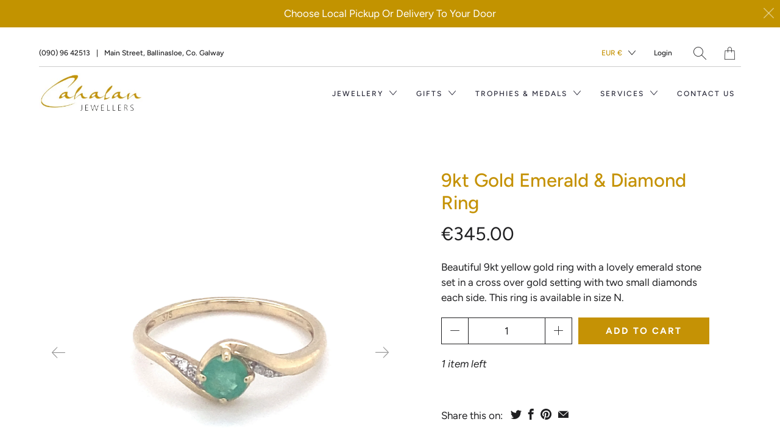

--- FILE ---
content_type: text/html; charset=utf-8
request_url: https://cahalanjewellers.ie/products/9kt-gold-emerald-diamond-ring-2
body_size: 20723
content:


 <!DOCTYPE html>
<!--[if IE 9 ]><html class="ie ie9" lang="en"> <![endif]-->
<!--[if (gte IE 10)|!(IE)]><!--><html lang="en"> <!--<![endif]-->
<head> <meta charset="utf-8"> <meta http-equiv="cleartype" content="on"> <meta name="robots" content="index,follow"> <!-- Stylesheets for Artisan 1.3.2 --> <link href="//cahalanjewellers.ie/cdn/shop/t/2/assets/styles.scss.css?v=103434139341870282211759260690" rel="stylesheet" type="text/css" media="all" /> <noscript> <style>
      .slideshow {
        opacity: 1;
      }

      .product_gallery {
        opacity: 1;
      }

      .mainBar__container.overflow--hidden {
        overflow: visible;
      }

      .newsletter-popup.remodal {
        display: none;
      }

      .fallbackImage {
        max-width: 100%;
      }

      .noscript {
        display: block;
      }

      img.lazyload[src*="_100x"],
      img.lazyload[src*="_50x"] {
        display: none;
      }

      .product_gallery_nav {
        display: none;
      }</style></noscript> <title>9kt Gold Emerald &amp; Diamond Ring - Cahalan Jewellers</title> <meta name="description" content="Beautiful 9kt yellow gold ring with a lovely emerald stone set in a cross over gold setting with two small diamonds each side. This ring is available in size N." />
  

  

<meta name="author" content="Cahalan Jewellers">
<meta property="og:url" content="https://cahalanjewellers.ie/products/9kt-gold-emerald-diamond-ring-2">
<meta property="og:site_name" content="Cahalan Jewellers"> <meta property="og:type" content="product"> <meta property="og:title" content="9kt Gold Emerald &amp; Diamond Ring"> <meta property="og:image" content="http://cahalanjewellers.ie/cdn/shop/products/2023-03-14-12-06-14_9b7ab571-892a-46cc-b935-5c31a8b3e920_600x.jpg?v=1678796802"> <meta property="og:image:secure_url" content="https://cahalanjewellers.ie/cdn/shop/products/2023-03-14-12-06-14_9b7ab571-892a-46cc-b935-5c31a8b3e920_600x.jpg?v=1678796802"> <meta property="og:image" content="http://cahalanjewellers.ie/cdn/shop/products/2023-03-14-12-06-39_600x.jpg?v=1678796802"> <meta property="og:image:secure_url" content="https://cahalanjewellers.ie/cdn/shop/products/2023-03-14-12-06-39_600x.jpg?v=1678796802"> <meta property="og:image" content="http://cahalanjewellers.ie/cdn/shop/products/2023-03-14-12-06-14_600x.jpg?v=1678796801"> <meta property="og:image:secure_url" content="https://cahalanjewellers.ie/cdn/shop/products/2023-03-14-12-06-14_600x.jpg?v=1678796801"> <meta property="og:price:amount" content="345.00"> <meta property="og:price:currency" content="EUR"> <meta property="og:description" content="Beautiful 9kt yellow gold ring with a lovely emerald stone set in a cross over gold setting with two small diamonds each side. This ring is available in size N."> <meta name="twitter:site" content="@outofthesandbox">

<meta name="twitter:card" content="summary"> <meta name="twitter:title" content="9kt Gold Emerald & Diamond Ring"> <meta name="twitter:description" content="Beautiful 9kt yellow gold ring with a lovely emerald stone set in a cross over gold setting with two small diamonds each side. This ring is available in size N."> <meta name="twitter:image" content="https://cahalanjewellers.ie/cdn/shop/products/2023-03-14-12-06-14_9b7ab571-892a-46cc-b935-5c31a8b3e920_240x.jpg?v=1678796802"> <meta name="twitter:image:width" content="240"> <meta name="twitter:image:height" content="240"> <meta name="twitter:image:alt" content="9kt Gold Emerald & Diamond Ring"> <!-- Mobile Specific Metas --> <meta name="HandheldFriendly" content="True"> <meta name="MobileOptimized" content="320"> <meta name="viewport" content="width=device-width,initial-scale=1"> <meta name="theme-color" content="#ffffff"> <link rel="shortcut icon" type="image/x-icon" href="//cahalanjewellers.ie/cdn/shop/files/Cahalans_Favicon_180x180.png?v=1615320736"> <link rel="apple-touch-icon" href="//cahalanjewellers.ie/cdn/shop/files/Cahalans_Favicon_180x180.png?v=1615320736"/> <link rel="apple-touch-icon" sizes="72x72" href="//cahalanjewellers.ie/cdn/shop/files/Cahalans_Favicon_72x72.png?v=1615320736"/> <link rel="apple-touch-icon" sizes="114x114" href="//cahalanjewellers.ie/cdn/shop/files/Cahalans_Favicon_114x114.png?v=1615320736"/> <link rel="apple-touch-icon" sizes="180x180" href="//cahalanjewellers.ie/cdn/shop/files/Cahalans_Favicon_180x180.png?v=1615320736"/> <link rel="apple-touch-icon" sizes="228x228" href="//cahalanjewellers.ie/cdn/shop/files/Cahalans_Favicon_228x228.png?v=1615320736"/> <link rel="canonical" href="https://cahalanjewellers.ie/products/9kt-gold-emerald-diamond-ring-2" /> <script>
    
Shopify = window.Shopify || {};Shopify.theme_settings = {};Shopify.theme_settings.current_locale = "en";Shopify.theme_settings.shop_url = "https://cahalanjewellers.ie";Shopify.translation =Shopify.translation || {};Shopify.translation.newsletter_success_text = "Thank you for joining our mailing list!";Shopify.translation.menu = "Menu";Shopify.translation.agree_to_terms_warning = "You must agree with the terms and conditions to checkout.";Shopify.translation.cart_discount = "Discount";Shopify.translation.subtotal = "Subtotal";Shopify.translation.edit_cart = "Edit Cart";Shopify.translation.add_to_cart_success = "Translation missing: en.layout.general.add_to_cart_success";Shopify.translation.agree_to_terms_html = "Agree to Terms";Shopify.translation.checkout = "Checkout";Shopify.translation.or = "Translation missing: en.layout.general.or";Shopify.translation.continue_shopping = "Continue";Shopify.translation.cart_remove = "Remove";Shopify.translation.product_add_to_cart_success = "Added";Shopify.translation.product_add_to_cart = "Add to Cart";Shopify.translation.product_notify_form_email = "Email address";Shopify.translation.product_notify_form_send = "Send";Shopify.translation.items_left_count_one = "item left";Shopify.translation.items_left_count_other = "items left";Shopify.translation.product_sold_out = "Sold Out";Shopify.translation.product_unavailable = "Unavailable";Shopify.translation.product_notify_form_success = "Thanks! We will notify you when this product becomes available!";Shopify.translation.product_savings = "You save:";



Currency = window.Currency || {};


Currency.shop_currency = "EUR";
Currency.default_currency = "USD";
Currency.display_format = "money_format";
Currency.money_format = "€{{amount}}";
Currency.money_format_no_currency = "€{{amount}}";
Currency.money_format_currency = "€{{amount}} EUR";
Currency.native_multi_currency = true;
Currency.shipping_calculator = true;</script> <script>window.performance && window.performance.mark && window.performance.mark('shopify.content_for_header.start');</script><meta id="shopify-digital-wallet" name="shopify-digital-wallet" content="/41415639191/digital_wallets/dialog">
<link rel="alternate" type="application/json+oembed" href="https://cahalanjewellers.ie/products/9kt-gold-emerald-diamond-ring-2.oembed">
<script async="async" src="/checkouts/internal/preloads.js?locale=en-IE"></script>
<script id="shopify-features" type="application/json">{"accessToken":"c44a7343893f66289d555fe82ef7e0e8","betas":["rich-media-storefront-analytics"],"domain":"cahalanjewellers.ie","predictiveSearch":true,"shopId":41415639191,"locale":"en"}</script>
<script>var Shopify = Shopify || {};
Shopify.shop = "cahalan-jewellers.myshopify.com";
Shopify.locale = "en";
Shopify.currency = {"active":"EUR","rate":"1.0"};
Shopify.country = "IE";
Shopify.theme = {"name":"Cahalan Jewellers - Artisan","id":102491553943,"schema_name":"Artisan","schema_version":"1.3.2","theme_store_id":856,"role":"main"};
Shopify.theme.handle = "null";
Shopify.theme.style = {"id":null,"handle":null};
Shopify.cdnHost = "cahalanjewellers.ie/cdn";
Shopify.routes = Shopify.routes || {};
Shopify.routes.root = "/";</script>
<script type="module">!function(o){(o.Shopify=o.Shopify||{}).modules=!0}(window);</script>
<script>!function(o){function n(){var o=[];function n(){o.push(Array.prototype.slice.apply(arguments))}return n.q=o,n}var t=o.Shopify=o.Shopify||{};t.loadFeatures=n(),t.autoloadFeatures=n()}(window);</script>
<script id="shop-js-analytics" type="application/json">{"pageType":"product"}</script>
<script defer="defer" async type="module" src="//cahalanjewellers.ie/cdn/shopifycloud/shop-js/modules/v2/client.init-shop-cart-sync_BT-GjEfc.en.esm.js"></script>
<script defer="defer" async type="module" src="//cahalanjewellers.ie/cdn/shopifycloud/shop-js/modules/v2/chunk.common_D58fp_Oc.esm.js"></script>
<script defer="defer" async type="module" src="//cahalanjewellers.ie/cdn/shopifycloud/shop-js/modules/v2/chunk.modal_xMitdFEc.esm.js"></script>
<script type="module">
  await import("//cahalanjewellers.ie/cdn/shopifycloud/shop-js/modules/v2/client.init-shop-cart-sync_BT-GjEfc.en.esm.js");
await import("//cahalanjewellers.ie/cdn/shopifycloud/shop-js/modules/v2/chunk.common_D58fp_Oc.esm.js");
await import("//cahalanjewellers.ie/cdn/shopifycloud/shop-js/modules/v2/chunk.modal_xMitdFEc.esm.js");

  window.Shopify.SignInWithShop?.initShopCartSync?.({"fedCMEnabled":true,"windoidEnabled":true});

</script>
<script>(function() {
  var isLoaded = false;
  function asyncLoad() {
    if (isLoaded) return;
    isLoaded = true;
    var urls = ["https:\/\/cdn.hextom.com\/js\/quickannouncementbar.js?shop=cahalan-jewellers.myshopify.com"];
    for (var i = 0; i <urls.length; i++) {
      var s = document.createElement('script');
      s.type = 'text/javascript';
      s.async = true;
      s.src = urls[i];
      var x = document.getElementsByTagName('script')[0];
      x.parentNode.insertBefore(s, x);
    }
  };
  if(window.attachEvent) {
    window.attachEvent('onload', asyncLoad);
  } else {
    window.addEventListener('load', asyncLoad, false);
  }
})();</script>
<script id="__st">var __st={"a":41415639191,"offset":-18000,"reqid":"bf15e33d-140b-4380-a8ce-c535966b47d9-1769345967","pageurl":"cahalanjewellers.ie\/products\/9kt-gold-emerald-diamond-ring-2","u":"523078aec65a","p":"product","rtyp":"product","rid":7951190982807};</script>
<script>window.ShopifyPaypalV4VisibilityTracking = true;</script>
<script id="captcha-bootstrap">!function(){'use strict';const t='contact',e='account',n='new_comment',o=[[t,t],['blogs',n],['comments',n],[t,'customer']],c=[[e,'customer_login'],[e,'guest_login'],[e,'recover_customer_password'],[e,'create_customer']],r=t=>t.map((([t,e])=>`form[action*='/${t}']:not([data-nocaptcha='true']) input[name='form_type'][value='${e}']`)).join(','),a=t=>()=>t?[...document.querySelectorAll(t)].map((t=>t.form)):[];function s(){const t=[...o],e=r(t);return a(e)}const i='password',u='form_key',d=['recaptcha-v3-token','g-recaptcha-response','h-captcha-response',i],f=()=>{try{return window.sessionStorage}catch{return}},m='__shopify_v',_=t=>t.elements[u];function p(t,e,n=!1){try{const o=window.sessionStorage,c=JSON.parse(o.getItem(e)),{data:r}=function(t){const{data:e,action:n}=t;return t[m]||n?{data:e,action:n}:{data:t,action:n}}(c);for(const[e,n]of Object.entries(r))t.elements[e]&&(t.elements[e].value=n);n&&o.removeItem(e)}catch(o){console.error('form repopulation failed',{error:o})}}const l='form_type',E='cptcha';function T(t){t.dataset[E]=!0}const w=window,h=w.document,L='Shopify',v='ce_forms',y='captcha';let A=!1;((t,e)=>{const n=(g='f06e6c50-85a8-45c8-87d0-21a2b65856fe',I='https://cdn.shopify.com/shopifycloud/storefront-forms-hcaptcha/ce_storefront_forms_captcha_hcaptcha.v1.5.2.iife.js',D={infoText:'Protected by hCaptcha',privacyText:'Privacy',termsText:'Terms'},(t,e,n)=>{const o=w[L][v],c=o.bindForm;if(c)return c(t,g,e,D).then(n);var r;o.q.push([[t,g,e,D],n]),r=I,A||(h.body.append(Object.assign(h.createElement('script'),{id:'captcha-provider',async:!0,src:r})),A=!0)});var g,I,D;w[L]=w[L]||{},w[L][v]=w[L][v]||{},w[L][v].q=[],w[L][y]=w[L][y]||{},w[L][y].protect=function(t,e){n(t,void 0,e),T(t)},Object.freeze(w[L][y]),function(t,e,n,w,h,L){const[v,y,A,g]=function(t,e,n){const i=e?o:[],u=t?c:[],d=[...i,...u],f=r(d),m=r(i),_=r(d.filter((([t,e])=>n.includes(e))));return[a(f),a(m),a(_),s()]}(w,h,L),I=t=>{const e=t.target;return e instanceof HTMLFormElement?e:e&&e.form},D=t=>v().includes(t);t.addEventListener('submit',(t=>{const e=I(t);if(!e)return;const n=D(e)&&!e.dataset.hcaptchaBound&&!e.dataset.recaptchaBound,o=_(e),c=g().includes(e)&&(!o||!o.value);(n||c)&&t.preventDefault(),c&&!n&&(function(t){try{if(!f())return;!function(t){const e=f();if(!e)return;const n=_(t);if(!n)return;const o=n.value;o&&e.removeItem(o)}(t);const e=Array.from(Array(32),(()=>Math.random().toString(36)[2])).join('');!function(t,e){_(t)||t.append(Object.assign(document.createElement('input'),{type:'hidden',name:u})),t.elements[u].value=e}(t,e),function(t,e){const n=f();if(!n)return;const o=[...t.querySelectorAll(`input[type='${i}']`)].map((({name:t})=>t)),c=[...d,...o],r={};for(const[a,s]of new FormData(t).entries())c.includes(a)||(r[a]=s);n.setItem(e,JSON.stringify({[m]:1,action:t.action,data:r}))}(t,e)}catch(e){console.error('failed to persist form',e)}}(e),e.submit())}));const S=(t,e)=>{t&&!t.dataset[E]&&(n(t,e.some((e=>e===t))),T(t))};for(const o of['focusin','change'])t.addEventListener(o,(t=>{const e=I(t);D(e)&&S(e,y())}));const B=e.get('form_key'),M=e.get(l),P=B&&M;t.addEventListener('DOMContentLoaded',(()=>{const t=y();if(P)for(const e of t)e.elements[l].value===M&&p(e,B);[...new Set([...A(),...v().filter((t=>'true'===t.dataset.shopifyCaptcha))])].forEach((e=>S(e,t)))}))}(h,new URLSearchParams(w.location.search),n,t,e,['guest_login'])})(!0,!1)}();</script>
<script integrity="sha256-4kQ18oKyAcykRKYeNunJcIwy7WH5gtpwJnB7kiuLZ1E=" data-source-attribution="shopify.loadfeatures" defer="defer" src="//cahalanjewellers.ie/cdn/shopifycloud/storefront/assets/storefront/load_feature-a0a9edcb.js" crossorigin="anonymous"></script>
<script data-source-attribution="shopify.dynamic_checkout.dynamic.init">var Shopify=Shopify||{};Shopify.PaymentButton=Shopify.PaymentButton||{isStorefrontPortableWallets:!0,init:function(){window.Shopify.PaymentButton.init=function(){};var t=document.createElement("script");t.src="https://cahalanjewellers.ie/cdn/shopifycloud/portable-wallets/latest/portable-wallets.en.js",t.type="module",document.head.appendChild(t)}};
</script>
<script data-source-attribution="shopify.dynamic_checkout.buyer_consent">
  function portableWalletsHideBuyerConsent(e){var t=document.getElementById("shopify-buyer-consent"),n=document.getElementById("shopify-subscription-policy-button");t&&n&&(t.classList.add("hidden"),t.setAttribute("aria-hidden","true"),n.removeEventListener("click",e))}function portableWalletsShowBuyerConsent(e){var t=document.getElementById("shopify-buyer-consent"),n=document.getElementById("shopify-subscription-policy-button");t&&n&&(t.classList.remove("hidden"),t.removeAttribute("aria-hidden"),n.addEventListener("click",e))}window.Shopify?.PaymentButton&&(window.Shopify.PaymentButton.hideBuyerConsent=portableWalletsHideBuyerConsent,window.Shopify.PaymentButton.showBuyerConsent=portableWalletsShowBuyerConsent);
</script>
<script data-source-attribution="shopify.dynamic_checkout.cart.bootstrap">document.addEventListener("DOMContentLoaded",(function(){function t(){return document.querySelector("shopify-accelerated-checkout-cart, shopify-accelerated-checkout")}if(t())Shopify.PaymentButton.init();else{new MutationObserver((function(e,n){t()&&(Shopify.PaymentButton.init(),n.disconnect())})).observe(document.body,{childList:!0,subtree:!0})}}));
</script>

<script>window.performance && window.performance.mark && window.performance.mark('shopify.content_for_header.end');</script>
<link href="https://monorail-edge.shopifysvc.com" rel="dns-prefetch">
<script>(function(){if ("sendBeacon" in navigator && "performance" in window) {try {var session_token_from_headers = performance.getEntriesByType('navigation')[0].serverTiming.find(x => x.name == '_s').description;} catch {var session_token_from_headers = undefined;}var session_cookie_matches = document.cookie.match(/_shopify_s=([^;]*)/);var session_token_from_cookie = session_cookie_matches && session_cookie_matches.length === 2 ? session_cookie_matches[1] : "";var session_token = session_token_from_headers || session_token_from_cookie || "";function handle_abandonment_event(e) {var entries = performance.getEntries().filter(function(entry) {return /monorail-edge.shopifysvc.com/.test(entry.name);});if (!window.abandonment_tracked && entries.length === 0) {window.abandonment_tracked = true;var currentMs = Date.now();var navigation_start = performance.timing.navigationStart;var payload = {shop_id: 41415639191,url: window.location.href,navigation_start,duration: currentMs - navigation_start,session_token,page_type: "product"};window.navigator.sendBeacon("https://monorail-edge.shopifysvc.com/v1/produce", JSON.stringify({schema_id: "online_store_buyer_site_abandonment/1.1",payload: payload,metadata: {event_created_at_ms: currentMs,event_sent_at_ms: currentMs}}));}}window.addEventListener('pagehide', handle_abandonment_event);}}());</script>
<script id="web-pixels-manager-setup">(function e(e,d,r,n,o){if(void 0===o&&(o={}),!Boolean(null===(a=null===(i=window.Shopify)||void 0===i?void 0:i.analytics)||void 0===a?void 0:a.replayQueue)){var i,a;window.Shopify=window.Shopify||{};var t=window.Shopify;t.analytics=t.analytics||{};var s=t.analytics;s.replayQueue=[],s.publish=function(e,d,r){return s.replayQueue.push([e,d,r]),!0};try{self.performance.mark("wpm:start")}catch(e){}var l=function(){var e={modern:/Edge?\/(1{2}[4-9]|1[2-9]\d|[2-9]\d{2}|\d{4,})\.\d+(\.\d+|)|Firefox\/(1{2}[4-9]|1[2-9]\d|[2-9]\d{2}|\d{4,})\.\d+(\.\d+|)|Chrom(ium|e)\/(9{2}|\d{3,})\.\d+(\.\d+|)|(Maci|X1{2}).+ Version\/(15\.\d+|(1[6-9]|[2-9]\d|\d{3,})\.\d+)([,.]\d+|)( \(\w+\)|)( Mobile\/\w+|) Safari\/|Chrome.+OPR\/(9{2}|\d{3,})\.\d+\.\d+|(CPU[ +]OS|iPhone[ +]OS|CPU[ +]iPhone|CPU IPhone OS|CPU iPad OS)[ +]+(15[._]\d+|(1[6-9]|[2-9]\d|\d{3,})[._]\d+)([._]\d+|)|Android:?[ /-](13[3-9]|1[4-9]\d|[2-9]\d{2}|\d{4,})(\.\d+|)(\.\d+|)|Android.+Firefox\/(13[5-9]|1[4-9]\d|[2-9]\d{2}|\d{4,})\.\d+(\.\d+|)|Android.+Chrom(ium|e)\/(13[3-9]|1[4-9]\d|[2-9]\d{2}|\d{4,})\.\d+(\.\d+|)|SamsungBrowser\/([2-9]\d|\d{3,})\.\d+/,legacy:/Edge?\/(1[6-9]|[2-9]\d|\d{3,})\.\d+(\.\d+|)|Firefox\/(5[4-9]|[6-9]\d|\d{3,})\.\d+(\.\d+|)|Chrom(ium|e)\/(5[1-9]|[6-9]\d|\d{3,})\.\d+(\.\d+|)([\d.]+$|.*Safari\/(?![\d.]+ Edge\/[\d.]+$))|(Maci|X1{2}).+ Version\/(10\.\d+|(1[1-9]|[2-9]\d|\d{3,})\.\d+)([,.]\d+|)( \(\w+\)|)( Mobile\/\w+|) Safari\/|Chrome.+OPR\/(3[89]|[4-9]\d|\d{3,})\.\d+\.\d+|(CPU[ +]OS|iPhone[ +]OS|CPU[ +]iPhone|CPU IPhone OS|CPU iPad OS)[ +]+(10[._]\d+|(1[1-9]|[2-9]\d|\d{3,})[._]\d+)([._]\d+|)|Android:?[ /-](13[3-9]|1[4-9]\d|[2-9]\d{2}|\d{4,})(\.\d+|)(\.\d+|)|Mobile Safari.+OPR\/([89]\d|\d{3,})\.\d+\.\d+|Android.+Firefox\/(13[5-9]|1[4-9]\d|[2-9]\d{2}|\d{4,})\.\d+(\.\d+|)|Android.+Chrom(ium|e)\/(13[3-9]|1[4-9]\d|[2-9]\d{2}|\d{4,})\.\d+(\.\d+|)|Android.+(UC? ?Browser|UCWEB|U3)[ /]?(15\.([5-9]|\d{2,})|(1[6-9]|[2-9]\d|\d{3,})\.\d+)\.\d+|SamsungBrowser\/(5\.\d+|([6-9]|\d{2,})\.\d+)|Android.+MQ{2}Browser\/(14(\.(9|\d{2,})|)|(1[5-9]|[2-9]\d|\d{3,})(\.\d+|))(\.\d+|)|K[Aa][Ii]OS\/(3\.\d+|([4-9]|\d{2,})\.\d+)(\.\d+|)/},d=e.modern,r=e.legacy,n=navigator.userAgent;return n.match(d)?"modern":n.match(r)?"legacy":"unknown"}(),u="modern"===l?"modern":"legacy",c=(null!=n?n:{modern:"",legacy:""})[u],f=function(e){return[e.baseUrl,"/wpm","/b",e.hashVersion,"modern"===e.buildTarget?"m":"l",".js"].join("")}({baseUrl:d,hashVersion:r,buildTarget:u}),m=function(e){var d=e.version,r=e.bundleTarget,n=e.surface,o=e.pageUrl,i=e.monorailEndpoint;return{emit:function(e){var a=e.status,t=e.errorMsg,s=(new Date).getTime(),l=JSON.stringify({metadata:{event_sent_at_ms:s},events:[{schema_id:"web_pixels_manager_load/3.1",payload:{version:d,bundle_target:r,page_url:o,status:a,surface:n,error_msg:t},metadata:{event_created_at_ms:s}}]});if(!i)return console&&console.warn&&console.warn("[Web Pixels Manager] No Monorail endpoint provided, skipping logging."),!1;try{return self.navigator.sendBeacon.bind(self.navigator)(i,l)}catch(e){}var u=new XMLHttpRequest;try{return u.open("POST",i,!0),u.setRequestHeader("Content-Type","text/plain"),u.send(l),!0}catch(e){return console&&console.warn&&console.warn("[Web Pixels Manager] Got an unhandled error while logging to Monorail."),!1}}}}({version:r,bundleTarget:l,surface:e.surface,pageUrl:self.location.href,monorailEndpoint:e.monorailEndpoint});try{o.browserTarget=l,function(e){var d=e.src,r=e.async,n=void 0===r||r,o=e.onload,i=e.onerror,a=e.sri,t=e.scriptDataAttributes,s=void 0===t?{}:t,l=document.createElement("script"),u=document.querySelector("head"),c=document.querySelector("body");if(l.async=n,l.src=d,a&&(l.integrity=a,l.crossOrigin="anonymous"),s)for(var f in s)if(Object.prototype.hasOwnProperty.call(s,f))try{l.dataset[f]=s[f]}catch(e){}if(o&&l.addEventListener("load",o),i&&l.addEventListener("error",i),u)u.appendChild(l);else{if(!c)throw new Error("Did not find a head or body element to append the script");c.appendChild(l)}}({src:f,async:!0,onload:function(){if(!function(){var e,d;return Boolean(null===(d=null===(e=window.Shopify)||void 0===e?void 0:e.analytics)||void 0===d?void 0:d.initialized)}()){var d=window.webPixelsManager.init(e)||void 0;if(d){var r=window.Shopify.analytics;r.replayQueue.forEach((function(e){var r=e[0],n=e[1],o=e[2];d.publishCustomEvent(r,n,o)})),r.replayQueue=[],r.publish=d.publishCustomEvent,r.visitor=d.visitor,r.initialized=!0}}},onerror:function(){return m.emit({status:"failed",errorMsg:"".concat(f," has failed to load")})},sri:function(e){var d=/^sha384-[A-Za-z0-9+/=]+$/;return"string"==typeof e&&d.test(e)}(c)?c:"",scriptDataAttributes:o}),m.emit({status:"loading"})}catch(e){m.emit({status:"failed",errorMsg:(null==e?void 0:e.message)||"Unknown error"})}}})({shopId: 41415639191,storefrontBaseUrl: "https://cahalanjewellers.ie",extensionsBaseUrl: "https://extensions.shopifycdn.com/cdn/shopifycloud/web-pixels-manager",monorailEndpoint: "https://monorail-edge.shopifysvc.com/unstable/produce_batch",surface: "storefront-renderer",enabledBetaFlags: ["2dca8a86"],webPixelsConfigList: [{"id":"360808784","configuration":"{\"pixel_id\":\"205138284827954\",\"pixel_type\":\"facebook_pixel\",\"metaapp_system_user_token\":\"-\"}","eventPayloadVersion":"v1","runtimeContext":"OPEN","scriptVersion":"ca16bc87fe92b6042fbaa3acc2fbdaa6","type":"APP","apiClientId":2329312,"privacyPurposes":["ANALYTICS","MARKETING","SALE_OF_DATA"],"dataSharingAdjustments":{"protectedCustomerApprovalScopes":["read_customer_address","read_customer_email","read_customer_name","read_customer_personal_data","read_customer_phone"]}},{"id":"shopify-app-pixel","configuration":"{}","eventPayloadVersion":"v1","runtimeContext":"STRICT","scriptVersion":"0450","apiClientId":"shopify-pixel","type":"APP","privacyPurposes":["ANALYTICS","MARKETING"]},{"id":"shopify-custom-pixel","eventPayloadVersion":"v1","runtimeContext":"LAX","scriptVersion":"0450","apiClientId":"shopify-pixel","type":"CUSTOM","privacyPurposes":["ANALYTICS","MARKETING"]}],isMerchantRequest: false,initData: {"shop":{"name":"Cahalan Jewellers","paymentSettings":{"currencyCode":"EUR"},"myshopifyDomain":"cahalan-jewellers.myshopify.com","countryCode":"IE","storefrontUrl":"https:\/\/cahalanjewellers.ie"},"customer":null,"cart":null,"checkout":null,"productVariants":[{"price":{"amount":345.0,"currencyCode":"EUR"},"product":{"title":"9kt Gold Emerald \u0026 Diamond Ring","vendor":"Cahalan Jewellers","id":"7951190982807","untranslatedTitle":"9kt Gold Emerald \u0026 Diamond Ring","url":"\/products\/9kt-gold-emerald-diamond-ring-2","type":"Rings"},"id":"42987370971287","image":{"src":"\/\/cahalanjewellers.ie\/cdn\/shop\/products\/2023-03-14-12-06-14_9b7ab571-892a-46cc-b935-5c31a8b3e920.jpg?v=1678796802"},"sku":"","title":"Default Title","untranslatedTitle":"Default Title"}],"purchasingCompany":null},},"https://cahalanjewellers.ie/cdn","fcfee988w5aeb613cpc8e4bc33m6693e112",{"modern":"","legacy":""},{"shopId":"41415639191","storefrontBaseUrl":"https:\/\/cahalanjewellers.ie","extensionBaseUrl":"https:\/\/extensions.shopifycdn.com\/cdn\/shopifycloud\/web-pixels-manager","surface":"storefront-renderer","enabledBetaFlags":"[\"2dca8a86\"]","isMerchantRequest":"false","hashVersion":"fcfee988w5aeb613cpc8e4bc33m6693e112","publish":"custom","events":"[[\"page_viewed\",{}],[\"product_viewed\",{\"productVariant\":{\"price\":{\"amount\":345.0,\"currencyCode\":\"EUR\"},\"product\":{\"title\":\"9kt Gold Emerald \u0026 Diamond Ring\",\"vendor\":\"Cahalan Jewellers\",\"id\":\"7951190982807\",\"untranslatedTitle\":\"9kt Gold Emerald \u0026 Diamond Ring\",\"url\":\"\/products\/9kt-gold-emerald-diamond-ring-2\",\"type\":\"Rings\"},\"id\":\"42987370971287\",\"image\":{\"src\":\"\/\/cahalanjewellers.ie\/cdn\/shop\/products\/2023-03-14-12-06-14_9b7ab571-892a-46cc-b935-5c31a8b3e920.jpg?v=1678796802\"},\"sku\":\"\",\"title\":\"Default Title\",\"untranslatedTitle\":\"Default Title\"}}]]"});</script><script>
  window.ShopifyAnalytics = window.ShopifyAnalytics || {};
  window.ShopifyAnalytics.meta = window.ShopifyAnalytics.meta || {};
  window.ShopifyAnalytics.meta.currency = 'EUR';
  var meta = {"product":{"id":7951190982807,"gid":"gid:\/\/shopify\/Product\/7951190982807","vendor":"Cahalan Jewellers","type":"Rings","handle":"9kt-gold-emerald-diamond-ring-2","variants":[{"id":42987370971287,"price":34500,"name":"9kt Gold Emerald \u0026 Diamond Ring","public_title":null,"sku":""}],"remote":false},"page":{"pageType":"product","resourceType":"product","resourceId":7951190982807,"requestId":"bf15e33d-140b-4380-a8ce-c535966b47d9-1769345967"}};
  for (var attr in meta) {
    window.ShopifyAnalytics.meta[attr] = meta[attr];
  }
</script>
<script class="analytics">
  (function () {
    var customDocumentWrite = function(content) {
      var jquery = null;

      if (window.jQuery) {
        jquery = window.jQuery;
      } else if (window.Checkout && window.Checkout.$) {
        jquery = window.Checkout.$;
      }

      if (jquery) {
        jquery('body').append(content);
      }
    };

    var hasLoggedConversion = function(token) {
      if (token) {
        return document.cookie.indexOf('loggedConversion=' + token) !== -1;
      }
      return false;
    }

    var setCookieIfConversion = function(token) {
      if (token) {
        var twoMonthsFromNow = new Date(Date.now());
        twoMonthsFromNow.setMonth(twoMonthsFromNow.getMonth() + 2);

        document.cookie = 'loggedConversion=' + token + '; expires=' + twoMonthsFromNow;
      }
    }

    var trekkie = window.ShopifyAnalytics.lib = window.trekkie = window.trekkie || [];
    if (trekkie.integrations) {
      return;
    }
    trekkie.methods = [
      'identify',
      'page',
      'ready',
      'track',
      'trackForm',
      'trackLink'
    ];
    trekkie.factory = function(method) {
      return function() {
        var args = Array.prototype.slice.call(arguments);
        args.unshift(method);
        trekkie.push(args);
        return trekkie;
      };
    };
    for (var i = 0; i < trekkie.methods.length; i++) {
      var key = trekkie.methods[i];
      trekkie[key] = trekkie.factory(key);
    }
    trekkie.load = function(config) {
      trekkie.config = config || {};
      trekkie.config.initialDocumentCookie = document.cookie;
      var first = document.getElementsByTagName('script')[0];
      var script = document.createElement('script');
      script.type = 'text/javascript';
      script.onerror = function(e) {
        var scriptFallback = document.createElement('script');
        scriptFallback.type = 'text/javascript';
        scriptFallback.onerror = function(error) {
                var Monorail = {
      produce: function produce(monorailDomain, schemaId, payload) {
        var currentMs = new Date().getTime();
        var event = {
          schema_id: schemaId,
          payload: payload,
          metadata: {
            event_created_at_ms: currentMs,
            event_sent_at_ms: currentMs
          }
        };
        return Monorail.sendRequest("https://" + monorailDomain + "/v1/produce", JSON.stringify(event));
      },
      sendRequest: function sendRequest(endpointUrl, payload) {
        // Try the sendBeacon API
        if (window && window.navigator && typeof window.navigator.sendBeacon === 'function' && typeof window.Blob === 'function' && !Monorail.isIos12()) {
          var blobData = new window.Blob([payload], {
            type: 'text/plain'
          });

          if (window.navigator.sendBeacon(endpointUrl, blobData)) {
            return true;
          } // sendBeacon was not successful

        } // XHR beacon

        var xhr = new XMLHttpRequest();

        try {
          xhr.open('POST', endpointUrl);
          xhr.setRequestHeader('Content-Type', 'text/plain');
          xhr.send(payload);
        } catch (e) {
          console.log(e);
        }

        return false;
      },
      isIos12: function isIos12() {
        return window.navigator.userAgent.lastIndexOf('iPhone; CPU iPhone OS 12_') !== -1 || window.navigator.userAgent.lastIndexOf('iPad; CPU OS 12_') !== -1;
      }
    };
    Monorail.produce('monorail-edge.shopifysvc.com',
      'trekkie_storefront_load_errors/1.1',
      {shop_id: 41415639191,
      theme_id: 102491553943,
      app_name: "storefront",
      context_url: window.location.href,
      source_url: "//cahalanjewellers.ie/cdn/s/trekkie.storefront.8d95595f799fbf7e1d32231b9a28fd43b70c67d3.min.js"});

        };
        scriptFallback.async = true;
        scriptFallback.src = '//cahalanjewellers.ie/cdn/s/trekkie.storefront.8d95595f799fbf7e1d32231b9a28fd43b70c67d3.min.js';
        first.parentNode.insertBefore(scriptFallback, first);
      };
      script.async = true;
      script.src = '//cahalanjewellers.ie/cdn/s/trekkie.storefront.8d95595f799fbf7e1d32231b9a28fd43b70c67d3.min.js';
      first.parentNode.insertBefore(script, first);
    };
    trekkie.load(
      {"Trekkie":{"appName":"storefront","development":false,"defaultAttributes":{"shopId":41415639191,"isMerchantRequest":null,"themeId":102491553943,"themeCityHash":"8660748964140942978","contentLanguage":"en","currency":"EUR","eventMetadataId":"00e64a71-5636-432b-b9f5-0f6d6c1eaaaa"},"isServerSideCookieWritingEnabled":true,"monorailRegion":"shop_domain","enabledBetaFlags":["65f19447"]},"Session Attribution":{},"S2S":{"facebookCapiEnabled":true,"source":"trekkie-storefront-renderer","apiClientId":580111}}
    );

    var loaded = false;
    trekkie.ready(function() {
      if (loaded) return;
      loaded = true;

      window.ShopifyAnalytics.lib = window.trekkie;

      var originalDocumentWrite = document.write;
      document.write = customDocumentWrite;
      try { window.ShopifyAnalytics.merchantGoogleAnalytics.call(this); } catch(error) {};
      document.write = originalDocumentWrite;

      window.ShopifyAnalytics.lib.page(null,{"pageType":"product","resourceType":"product","resourceId":7951190982807,"requestId":"bf15e33d-140b-4380-a8ce-c535966b47d9-1769345967","shopifyEmitted":true});

      var match = window.location.pathname.match(/checkouts\/(.+)\/(thank_you|post_purchase)/)
      var token = match? match[1]: undefined;
      if (!hasLoggedConversion(token)) {
        setCookieIfConversion(token);
        window.ShopifyAnalytics.lib.track("Viewed Product",{"currency":"EUR","variantId":42987370971287,"productId":7951190982807,"productGid":"gid:\/\/shopify\/Product\/7951190982807","name":"9kt Gold Emerald \u0026 Diamond Ring","price":"345.00","sku":"","brand":"Cahalan Jewellers","variant":null,"category":"Rings","nonInteraction":true,"remote":false},undefined,undefined,{"shopifyEmitted":true});
      window.ShopifyAnalytics.lib.track("monorail:\/\/trekkie_storefront_viewed_product\/1.1",{"currency":"EUR","variantId":42987370971287,"productId":7951190982807,"productGid":"gid:\/\/shopify\/Product\/7951190982807","name":"9kt Gold Emerald \u0026 Diamond Ring","price":"345.00","sku":"","brand":"Cahalan Jewellers","variant":null,"category":"Rings","nonInteraction":true,"remote":false,"referer":"https:\/\/cahalanjewellers.ie\/products\/9kt-gold-emerald-diamond-ring-2"});
      }
    });


        var eventsListenerScript = document.createElement('script');
        eventsListenerScript.async = true;
        eventsListenerScript.src = "//cahalanjewellers.ie/cdn/shopifycloud/storefront/assets/shop_events_listener-3da45d37.js";
        document.getElementsByTagName('head')[0].appendChild(eventsListenerScript);

})();</script>
<script
  defer
  src="https://cahalanjewellers.ie/cdn/shopifycloud/perf-kit/shopify-perf-kit-3.0.4.min.js"
  data-application="storefront-renderer"
  data-shop-id="41415639191"
  data-render-region="gcp-us-east1"
  data-page-type="product"
  data-theme-instance-id="102491553943"
  data-theme-name="Artisan"
  data-theme-version="1.3.2"
  data-monorail-region="shop_domain"
  data-resource-timing-sampling-rate="10"
  data-shs="true"
  data-shs-beacon="true"
  data-shs-export-with-fetch="true"
  data-shs-logs-sample-rate="1"
  data-shs-beacon-endpoint="https://cahalanjewellers.ie/api/collect"
></script>
</head>



<body class="product"
  data-money-format="€{{amount}}"
  data-shop-url="https://cahalanjewellers.ie"
  data-active-currency="EUR",
  data-currency-format="money_format",
  data-default-lang="en"
  data-default-currency="EUR"
  data-current-currency="EUR"
  data-current-lang="en"> <div id="shopify-section-header" class="shopify-section header-section">



<script type="application/ld+json">
  {
    "@context": "http://schema.org",
    "@type": "Organization",
    "name": "Cahalan Jewellers",
    
      
      "logo": "https://cahalanjewellers.ie/cdn/shop/files/Cahalan_Jewellers_Logo_3_f0d1124b-a4ed-4eb2-9c04-be5a3f3d3d18_281x.jpg?v=1615320736",
    
    "sameAs": [
      "https://twitter.com/outofthesandbox",
      "https://www.facebook.com/ootsb/",
      "https://pinterest.com/shopify",
      "https://instagram.com/outofthesandboxshopify/",
      "",
      "",
      "https://youtube.com/user/outofthesandbox",
      ""
    ],
    "url": "https://cahalanjewellers.ie"
  }
</script> <div class="announcementBar textAlign--center"> <div class="announcementBar__container container"> <div class="sixteen columns"> <p>Choose Local Pickup Or Delivery To Your Door</p></div></div> <span class="announcementBar__close icon-cross js-close-announcement"></span></div>
  



<div data-section-id="header" data-section-type="header-section"> <header role="banner"> <nav class="topBar container topBar--disclosure-enabled"> <div class="topBar__container flexContainer sixteen columns"> <span class="topBar__information"> <a href="tel:(090)9642513">(090) 96 42513</a> <span class="spacer">|</span> <p>Main Street, Ballinasloe, Co. Galway</p></span> <div class="topBar__details"><div class="topBar__currencyConverter smallScreen--hide">
              
                


<form method="post" action="/localization" id="header__selector-form" accept-charset="UTF-8" class="selectors-form" enctype="multipart/form-data"><input type="hidden" name="form_type" value="localization" /><input type="hidden" name="utf8" value="✓" /><input type="hidden" name="_method" value="put" /><input type="hidden" name="return_to" value="/products/9kt-gold-emerald-diamond-ring-2" /><div class="localization header-menu__disclosure"> <div class="selectors-form__wrap"><div class="selectors-form__item selectors-form__currency"> <h2 class="hidden" id="currency-heading">
          Currency</h2> <input type="hidden" name="currency_code" id="CurrencySelector" value="EUR" data-disclosure-input/> <div class="disclosure disclosure--currency disclosure-text-style-uppercase" data-disclosure data-disclosure-currency> <button type="button" class="disclosure__toggle disclosure__toggle--currency" aria-expanded="false" aria-controls="currency-list" aria-describedby="currency-heading" data-disclosure-toggle>
            EUR €<span class="icon-down-caret"></span></button> <div class="disclosure__list-wrap"> <ul id="currency-list" class="disclosure-list" data-disclosure-list> <li class="disclosure-list__item "> <button type="submit" class="disclosure__button" name="currency_code" value="AED">
                    AED د.إ</button></li> <li class="disclosure-list__item "> <button type="submit" class="disclosure__button" name="currency_code" value="AFN">
                    AFN ؋</button></li> <li class="disclosure-list__item "> <button type="submit" class="disclosure__button" name="currency_code" value="ALL">
                    ALL L</button></li> <li class="disclosure-list__item "> <button type="submit" class="disclosure__button" name="currency_code" value="AMD">
                    AMD դր.</button></li> <li class="disclosure-list__item "> <button type="submit" class="disclosure__button" name="currency_code" value="ANG">
                    ANG ƒ</button></li> <li class="disclosure-list__item "> <button type="submit" class="disclosure__button" name="currency_code" value="AUD">
                    AUD $</button></li> <li class="disclosure-list__item "> <button type="submit" class="disclosure__button" name="currency_code" value="AWG">
                    AWG ƒ</button></li> <li class="disclosure-list__item "> <button type="submit" class="disclosure__button" name="currency_code" value="AZN">
                    AZN ₼</button></li> <li class="disclosure-list__item "> <button type="submit" class="disclosure__button" name="currency_code" value="BAM">
                    BAM КМ</button></li> <li class="disclosure-list__item "> <button type="submit" class="disclosure__button" name="currency_code" value="BBD">
                    BBD $</button></li> <li class="disclosure-list__item "> <button type="submit" class="disclosure__button" name="currency_code" value="BDT">
                    BDT ৳</button></li> <li class="disclosure-list__item "> <button type="submit" class="disclosure__button" name="currency_code" value="BIF">
                    BIF Fr</button></li> <li class="disclosure-list__item "> <button type="submit" class="disclosure__button" name="currency_code" value="BND">
                    BND $</button></li> <li class="disclosure-list__item "> <button type="submit" class="disclosure__button" name="currency_code" value="BOB">
                    BOB Bs.</button></li> <li class="disclosure-list__item "> <button type="submit" class="disclosure__button" name="currency_code" value="BSD">
                    BSD $</button></li> <li class="disclosure-list__item "> <button type="submit" class="disclosure__button" name="currency_code" value="BWP">
                    BWP P</button></li> <li class="disclosure-list__item "> <button type="submit" class="disclosure__button" name="currency_code" value="BZD">
                    BZD $</button></li> <li class="disclosure-list__item "> <button type="submit" class="disclosure__button" name="currency_code" value="CAD">
                    CAD $</button></li> <li class="disclosure-list__item "> <button type="submit" class="disclosure__button" name="currency_code" value="CDF">
                    CDF Fr</button></li> <li class="disclosure-list__item "> <button type="submit" class="disclosure__button" name="currency_code" value="CHF">
                    CHF CHF</button></li> <li class="disclosure-list__item "> <button type="submit" class="disclosure__button" name="currency_code" value="CNY">
                    CNY ¥</button></li> <li class="disclosure-list__item "> <button type="submit" class="disclosure__button" name="currency_code" value="CRC">
                    CRC ₡</button></li> <li class="disclosure-list__item "> <button type="submit" class="disclosure__button" name="currency_code" value="CVE">
                    CVE $</button></li> <li class="disclosure-list__item "> <button type="submit" class="disclosure__button" name="currency_code" value="CZK">
                    CZK Kč</button></li> <li class="disclosure-list__item "> <button type="submit" class="disclosure__button" name="currency_code" value="DJF">
                    DJF Fdj</button></li> <li class="disclosure-list__item "> <button type="submit" class="disclosure__button" name="currency_code" value="DKK">
                    DKK kr.</button></li> <li class="disclosure-list__item "> <button type="submit" class="disclosure__button" name="currency_code" value="DOP">
                    DOP $</button></li> <li class="disclosure-list__item "> <button type="submit" class="disclosure__button" name="currency_code" value="DZD">
                    DZD د.ج</button></li> <li class="disclosure-list__item "> <button type="submit" class="disclosure__button" name="currency_code" value="EGP">
                    EGP ج.م</button></li> <li class="disclosure-list__item "> <button type="submit" class="disclosure__button" name="currency_code" value="ETB">
                    ETB Br</button></li> <li class="disclosure-list__item disclosure-list__item--current"> <button type="submit" class="disclosure__button" name="currency_code" value="EUR">
                    EUR €</button></li> <li class="disclosure-list__item "> <button type="submit" class="disclosure__button" name="currency_code" value="FJD">
                    FJD $</button></li> <li class="disclosure-list__item "> <button type="submit" class="disclosure__button" name="currency_code" value="FKP">
                    FKP £</button></li> <li class="disclosure-list__item "> <button type="submit" class="disclosure__button" name="currency_code" value="GBP">
                    GBP £</button></li> <li class="disclosure-list__item "> <button type="submit" class="disclosure__button" name="currency_code" value="GMD">
                    GMD D</button></li> <li class="disclosure-list__item "> <button type="submit" class="disclosure__button" name="currency_code" value="GNF">
                    GNF Fr</button></li> <li class="disclosure-list__item "> <button type="submit" class="disclosure__button" name="currency_code" value="GTQ">
                    GTQ Q</button></li> <li class="disclosure-list__item "> <button type="submit" class="disclosure__button" name="currency_code" value="GYD">
                    GYD $</button></li> <li class="disclosure-list__item "> <button type="submit" class="disclosure__button" name="currency_code" value="HKD">
                    HKD $</button></li> <li class="disclosure-list__item "> <button type="submit" class="disclosure__button" name="currency_code" value="HNL">
                    HNL L</button></li> <li class="disclosure-list__item "> <button type="submit" class="disclosure__button" name="currency_code" value="HUF">
                    HUF Ft</button></li> <li class="disclosure-list__item "> <button type="submit" class="disclosure__button" name="currency_code" value="IDR">
                    IDR Rp</button></li> <li class="disclosure-list__item "> <button type="submit" class="disclosure__button" name="currency_code" value="ILS">
                    ILS ₪</button></li> <li class="disclosure-list__item "> <button type="submit" class="disclosure__button" name="currency_code" value="INR">
                    INR ₹</button></li> <li class="disclosure-list__item "> <button type="submit" class="disclosure__button" name="currency_code" value="ISK">
                    ISK kr</button></li> <li class="disclosure-list__item "> <button type="submit" class="disclosure__button" name="currency_code" value="JMD">
                    JMD $</button></li> <li class="disclosure-list__item "> <button type="submit" class="disclosure__button" name="currency_code" value="JPY">
                    JPY ¥</button></li> <li class="disclosure-list__item "> <button type="submit" class="disclosure__button" name="currency_code" value="KES">
                    KES KSh</button></li> <li class="disclosure-list__item "> <button type="submit" class="disclosure__button" name="currency_code" value="KGS">
                    KGS som</button></li> <li class="disclosure-list__item "> <button type="submit" class="disclosure__button" name="currency_code" value="KHR">
                    KHR ៛</button></li> <li class="disclosure-list__item "> <button type="submit" class="disclosure__button" name="currency_code" value="KMF">
                    KMF Fr</button></li> <li class="disclosure-list__item "> <button type="submit" class="disclosure__button" name="currency_code" value="KRW">
                    KRW ₩</button></li> <li class="disclosure-list__item "> <button type="submit" class="disclosure__button" name="currency_code" value="KYD">
                    KYD $</button></li> <li class="disclosure-list__item "> <button type="submit" class="disclosure__button" name="currency_code" value="KZT">
                    KZT ₸</button></li> <li class="disclosure-list__item "> <button type="submit" class="disclosure__button" name="currency_code" value="LAK">
                    LAK ₭</button></li> <li class="disclosure-list__item "> <button type="submit" class="disclosure__button" name="currency_code" value="LBP">
                    LBP ل.ل</button></li> <li class="disclosure-list__item "> <button type="submit" class="disclosure__button" name="currency_code" value="LKR">
                    LKR ₨</button></li> <li class="disclosure-list__item "> <button type="submit" class="disclosure__button" name="currency_code" value="MAD">
                    MAD د.م.</button></li> <li class="disclosure-list__item "> <button type="submit" class="disclosure__button" name="currency_code" value="MDL">
                    MDL L</button></li> <li class="disclosure-list__item "> <button type="submit" class="disclosure__button" name="currency_code" value="MKD">
                    MKD ден</button></li> <li class="disclosure-list__item "> <button type="submit" class="disclosure__button" name="currency_code" value="MMK">
                    MMK K</button></li> <li class="disclosure-list__item "> <button type="submit" class="disclosure__button" name="currency_code" value="MNT">
                    MNT ₮</button></li> <li class="disclosure-list__item "> <button type="submit" class="disclosure__button" name="currency_code" value="MOP">
                    MOP P</button></li> <li class="disclosure-list__item "> <button type="submit" class="disclosure__button" name="currency_code" value="MUR">
                    MUR ₨</button></li> <li class="disclosure-list__item "> <button type="submit" class="disclosure__button" name="currency_code" value="MVR">
                    MVR MVR</button></li> <li class="disclosure-list__item "> <button type="submit" class="disclosure__button" name="currency_code" value="MWK">
                    MWK MK</button></li> <li class="disclosure-list__item "> <button type="submit" class="disclosure__button" name="currency_code" value="MYR">
                    MYR RM</button></li> <li class="disclosure-list__item "> <button type="submit" class="disclosure__button" name="currency_code" value="NGN">
                    NGN ₦</button></li> <li class="disclosure-list__item "> <button type="submit" class="disclosure__button" name="currency_code" value="NIO">
                    NIO C$</button></li> <li class="disclosure-list__item "> <button type="submit" class="disclosure__button" name="currency_code" value="NPR">
                    NPR Rs.</button></li> <li class="disclosure-list__item "> <button type="submit" class="disclosure__button" name="currency_code" value="NZD">
                    NZD $</button></li> <li class="disclosure-list__item "> <button type="submit" class="disclosure__button" name="currency_code" value="PEN">
                    PEN S/</button></li> <li class="disclosure-list__item "> <button type="submit" class="disclosure__button" name="currency_code" value="PGK">
                    PGK K</button></li> <li class="disclosure-list__item "> <button type="submit" class="disclosure__button" name="currency_code" value="PHP">
                    PHP ₱</button></li> <li class="disclosure-list__item "> <button type="submit" class="disclosure__button" name="currency_code" value="PKR">
                    PKR ₨</button></li> <li class="disclosure-list__item "> <button type="submit" class="disclosure__button" name="currency_code" value="PLN">
                    PLN zł</button></li> <li class="disclosure-list__item "> <button type="submit" class="disclosure__button" name="currency_code" value="PYG">
                    PYG ₲</button></li> <li class="disclosure-list__item "> <button type="submit" class="disclosure__button" name="currency_code" value="QAR">
                    QAR ر.ق</button></li> <li class="disclosure-list__item "> <button type="submit" class="disclosure__button" name="currency_code" value="RON">
                    RON Lei</button></li> <li class="disclosure-list__item "> <button type="submit" class="disclosure__button" name="currency_code" value="RSD">
                    RSD РСД</button></li> <li class="disclosure-list__item "> <button type="submit" class="disclosure__button" name="currency_code" value="RWF">
                    RWF FRw</button></li> <li class="disclosure-list__item "> <button type="submit" class="disclosure__button" name="currency_code" value="SAR">
                    SAR ر.س</button></li> <li class="disclosure-list__item "> <button type="submit" class="disclosure__button" name="currency_code" value="SBD">
                    SBD $</button></li> <li class="disclosure-list__item "> <button type="submit" class="disclosure__button" name="currency_code" value="SEK">
                    SEK kr</button></li> <li class="disclosure-list__item "> <button type="submit" class="disclosure__button" name="currency_code" value="SGD">
                    SGD $</button></li> <li class="disclosure-list__item "> <button type="submit" class="disclosure__button" name="currency_code" value="SHP">
                    SHP £</button></li> <li class="disclosure-list__item "> <button type="submit" class="disclosure__button" name="currency_code" value="SLL">
                    SLL Le</button></li> <li class="disclosure-list__item "> <button type="submit" class="disclosure__button" name="currency_code" value="STD">
                    STD Db</button></li> <li class="disclosure-list__item "> <button type="submit" class="disclosure__button" name="currency_code" value="THB">
                    THB ฿</button></li> <li class="disclosure-list__item "> <button type="submit" class="disclosure__button" name="currency_code" value="TJS">
                    TJS ЅМ</button></li> <li class="disclosure-list__item "> <button type="submit" class="disclosure__button" name="currency_code" value="TOP">
                    TOP T$</button></li> <li class="disclosure-list__item "> <button type="submit" class="disclosure__button" name="currency_code" value="TTD">
                    TTD $</button></li> <li class="disclosure-list__item "> <button type="submit" class="disclosure__button" name="currency_code" value="TWD">
                    TWD $</button></li> <li class="disclosure-list__item "> <button type="submit" class="disclosure__button" name="currency_code" value="TZS">
                    TZS Sh</button></li> <li class="disclosure-list__item "> <button type="submit" class="disclosure__button" name="currency_code" value="UAH">
                    UAH ₴</button></li> <li class="disclosure-list__item "> <button type="submit" class="disclosure__button" name="currency_code" value="UGX">
                    UGX USh</button></li> <li class="disclosure-list__item "> <button type="submit" class="disclosure__button" name="currency_code" value="USD">
                    USD $</button></li> <li class="disclosure-list__item "> <button type="submit" class="disclosure__button" name="currency_code" value="UYU">
                    UYU $U</button></li> <li class="disclosure-list__item "> <button type="submit" class="disclosure__button" name="currency_code" value="UZS">
                    UZS so'm</button></li> <li class="disclosure-list__item "> <button type="submit" class="disclosure__button" name="currency_code" value="VND">
                    VND ₫</button></li> <li class="disclosure-list__item "> <button type="submit" class="disclosure__button" name="currency_code" value="VUV">
                    VUV Vt</button></li> <li class="disclosure-list__item "> <button type="submit" class="disclosure__button" name="currency_code" value="WST">
                    WST T</button></li> <li class="disclosure-list__item "> <button type="submit" class="disclosure__button" name="currency_code" value="XAF">
                    XAF CFA</button></li> <li class="disclosure-list__item "> <button type="submit" class="disclosure__button" name="currency_code" value="XCD">
                    XCD $</button></li> <li class="disclosure-list__item "> <button type="submit" class="disclosure__button" name="currency_code" value="XOF">
                    XOF Fr</button></li> <li class="disclosure-list__item "> <button type="submit" class="disclosure__button" name="currency_code" value="XPF">
                    XPF Fr</button></li> <li class="disclosure-list__item "> <button type="submit" class="disclosure__button" name="currency_code" value="YER">
                    YER ﷼</button></li></ul></div></div></div></div>
</div></form></div><div class="topBar__menu smallScreen--show"> <a href="#" class="icon-menu js-menu" title="My Account "></a></div> <div class="topBar__account smallScreen--hide"> <a href="/account" title="My Account "><p>Login</p></a></div> <div class="topBar__search"> <a title="Search" href="/search" tabindex="0"><span class="icon-search"></span></a> <div class="search__dropdown animated fadeIn"> <form action="/search" class="search_form"> <input type="hidden" name="type" value="product" /> <label for="q" class="visuallyhidden">Find what you seek</label> <input id="q" class="search__input" type="text" name="q" placeholder="Find what you seek" value="" autocapitalize="off" autocomplete="off" autocorrect="off" /> <input type="submit" name="submit" class="search__button action_button" value="Search" /></form></div></div> <a href="/" class="topBar__logo--mobile">
            
              Cahalan Jewellers</a> <div class="cart_container"> <div class="topBar__cartWrapper"> <a href="/cart" class="topBar__cart mini_cart"> <span class="visuallyhidden">Translation missing: en.layout.general.title</span> <span class="cart-icon icon-shopping-purse"></span> <span class="topBar__cartCount cart_count hidden">0</span></a> <div class="topBar__miniCart animated fadeIn"> <div class="miniCart__empty js-empty-cart__message "> <p class="empty_cart">Your Cart is Empty</p></div> <form id="mini_cart_form" action="/checkout" method="post" data-money-format="€{{amount}}" data-shop-currency="EUR" data-shop-name="Cahalan Jewellers" class="js-cart_content__form js-minicart-form mini-cart-form hidden"> <ul class="cart_items js-cart_items clearfix"></ul> <div class="miniCart__details"> <div class="miniCart__subtotal js-cart_subtotal textAlign--right"> <span class="subtotal__text">Subtotal:</span> <span class="subtotal__money"> <span class="money">
                          


  €0.00</span></span></div> <textarea class="miniCart__orderNotes" id="note" name="note" rows="2" placeholder="Order Notes" class="clearfix"></textarea> <div class="miniCart__warningBox warning-box"></div> <div class="miniCart__buttons"> <a href="/cart" class="secondary_button button">View cart</a> <input type="submit" class="action_button" value="Checkout" /></div></div></form></div></div></div></div></div></nav> <nav class="mainBar container"> <div class="mainBar__container flexContainer vertical__middle overflow--hidden sixteen columns"> <div class="mainBar__siteName"> <div class="h1"> <a href="/" class="mainBar__logo"> <img src="//cahalanjewellers.ie/cdn/shop/files/Cahalan_Jewellers_Logo_3_f0d1124b-a4ed-4eb2-9c04-be5a3f3d3d18_410x.jpg?v=1615320736" class="primary_logo" alt="Cahalan Jewellers" style="max-width: 170px;" /></a></div></div> <div class="mainBar__mainMenu menuPosition--right"> <ul class="mainMenu js-navigation"> <li class="dropdown" aria-haspopup="true" aria-expanded="false"> <a  class="mainMenu__link "
           href="/collections" >
          Jewellery <span class="icon-down-caret"></span></a> <ul class="mainMenu__submenu"> <li><a class="" href="/collections/necklaces">Necklaces</a></li> <li><a class="" href="/collections/earrings">Earrings</a></li> <li><a class="" href="/collections/bracelets">Bracelets</a></li> <li><a class="" href="/collections/rings">Rings</a></li> <li><a class="" href="/collections/watches-1">Watches</a></li> <li><a class="" href="/collections/brooch">Brooches</a></li> <li><a class="" href="/collections/engagement-rings-1">Engagement Rings</a></li> <li><a class="" href="/collections/special-offer">Special Offers</a></li> <li><a class="" href="/collections/communion">communion</a></li></ul></li> <li class="dropdown" aria-haspopup="true" aria-expanded="false"> <a  class="mainMenu__link "
          >
          Gifts <span class="icon-down-caret"></span></a> <ul class="mainMenu__submenu"> <li><a class="" href="/collections/pens">Cross/Parker Pen Gift Sets</a></li> <li><a class="" href="/collections/christening-gifts">Christening Gifts</a></li> <li><a class="" href="/collections/mens-jewellery-gifts">Men's Jewellery/Gifts</a></li> <li><a class="" href="/collections/giftware">Giftware</a></li></ul></li> <li class="dropdown" aria-haspopup="true" aria-expanded="false"> <a  class="mainMenu__link "
           href="/collections/trophies-and-medals" >
          Trophies & Medals <span class="icon-down-caret"></span></a> <ul class="mainMenu__submenu"> <li><a class="" href="/collections/medals">Medals</a></li> <li><a class="" href="/collections/resin-awards-1">Resin Awards</a></li></ul></li> <li class="dropdown" aria-haspopup="true" aria-expanded="false"> <a  class="mainMenu__link "
          >
          Services <span class="icon-down-caret"></span></a> <ul class="mainMenu__submenu"> <li><a class="" href="/pages/jewellery-repair-service">Repairs</a></li> <li><a class="" href="/pages/jewellery-engraving-service">Engraving</a></li> <li><a class="" href="/pages/jewellery-refurbishment-service">Refurbishment</a></li> <li><a class="" href="/pages/trophies-medals">Medals & Trophies</a></li> <li><a class="" href="/pages/ear-piercing-service">Ear Piercing</a></li> <li><a class="" href="/pages/ring-removal-service">Ring Removal</a></li></ul></li> <li> <a href="/pages/contact-cahalan-jewellers" >Contact Us</a></li>
    
  
</ul></div></div></nav></header>
</div>

<div class="mobileMenu__overlay is-inactive" style="margin-left: -100%;"> <span class="mobileMenu__close icon-cross"></span> <div class="mobileMenu__wrapper textAlign--center"> <a href="/" class="topBar__logo--mobile"> <div class="h2">Cahalan Jewellers</div></a> <div class="h2"><a href="tel:(090)9642513">(090) 96 42513</a></div> <p><p>Main Street, Ballinasloe, Co. Galway</p></p> <div class="search-container"> <form class="search" action="/search"> <div class="search-wrapper"> <input type="hidden" name="type" value="product" /> <label for="q" class="visuallyhidden">Find what you seek</label> <input class="mobileMenu__search" type="text" name="q" placeholder="Find what you seek" value="" x-webkit-speech autocapitalize="off" autocomplete="off" autocorrect="off" /> <button type="submit" name="search" class="search_button icon-search" value=" " style="margin-top:0" > <span class="visuallyhidden">Search</span> <span class"icon-search"></span></button></div></form></div> <div class="mobileMenu__menu-wrap"> <ul id="mobileMenu" class="mobileMenu__list"> <li data-mobile-dropdown-rel="jewellery" class="sublink"> <a  href="/collections" class="parent-link--true">
            Jewellery <span class="icon-down-caret"></span></a> <ul class="mobileMenu__submenu"> <li><a class="" href="/collections/necklaces">Necklaces</a></li> <li><a class="" href="/collections/earrings">Earrings</a></li> <li><a class="" href="/collections/bracelets">Bracelets</a></li> <li><a class="" href="/collections/rings">Rings</a></li> <li><a class="" href="/collections/watches-1">Watches</a></li> <li><a class="" href="/collections/brooch">Brooches</a></li> <li><a class="" href="/collections/engagement-rings-1">Engagement Rings</a></li> <li><a class="" href="/collections/special-offer">Special Offers</a></li> <li><a class="" href="/collections/communion">communion</a></li></ul></li> <li data-mobile-dropdown-rel="gifts" class="sublink"> <a  href="#" class="parent-link--false">
            Gifts <span class="icon-down-caret"></span></a> <ul class="mobileMenu__submenu"> <li><a class="" href="/collections/pens">Cross/Parker Pen Gift Sets</a></li> <li><a class="" href="/collections/christening-gifts">Christening Gifts</a></li> <li><a class="" href="/collections/mens-jewellery-gifts">Men's Jewellery/Gifts</a></li> <li><a class="" href="/collections/giftware">Giftware</a></li></ul></li> <li data-mobile-dropdown-rel="trophies-medals" class="sublink"> <a  href="/collections/trophies-and-medals" class="parent-link--true">
            Trophies & Medals <span class="icon-down-caret"></span></a> <ul class="mobileMenu__submenu"> <li><a class="" href="/collections/medals">Medals</a></li> <li><a class="" href="/collections/resin-awards-1">Resin Awards</a></li></ul></li> <li data-mobile-dropdown-rel="services" class="sublink"> <a  href="#" class="parent-link--false">
            Services <span class="icon-down-caret"></span></a> <ul class="mobileMenu__submenu"> <li><a class="" href="/pages/jewellery-repair-service">Repairs</a></li> <li><a class="" href="/pages/jewellery-engraving-service">Engraving</a></li> <li><a class="" href="/pages/jewellery-refurbishment-service">Refurbishment</a></li> <li><a class="" href="/pages/trophies-medals">Medals & Trophies</a></li> <li><a class="" href="/pages/ear-piercing-service">Ear Piercing</a></li> <li><a class="" href="/pages/ring-removal-service">Ring Removal</a></li></ul></li> <li data-mobile-dropdown-rel="contact-us"> <a  href="/pages/contact-cahalan-jewellers" class="parent-link--true">
            Contact Us</a></li> <li class="mobileMenu__account"> <a href="/account" title="My Account ">Login</a></li> <li class="mobileMenu__currencyConverter">
    
<li class="sublink"> <a class="parent-link--false disclosure__link">EUR €<span class="icon-down-caret"></span></a> <ul class="mobileMenu__submenu mobile-menu__disclosure disclosure-text-style-uppercase"><form method="post" action="/localization" id="localization_form" accept-charset="UTF-8" class="selectors-form disclosure__mobile-menu" enctype="multipart/form-data"><input type="hidden" name="form_type" value="localization" /><input type="hidden" name="utf8" value="✓" /><input type="hidden" name="_method" value="put" /><input type="hidden" name="return_to" value="/products/9kt-gold-emerald-diamond-ring-2" /><input type="hidden" name="currency_code" id="CurrencySelector" value="EUR" data-disclosure-input/> <li class="disclosure-list__item mm-listitem "> <button type="submit" class="disclosure__button" name="currency_code" value="AED">
              AED د.إ</button></li> <li class="disclosure-list__item mm-listitem "> <button type="submit" class="disclosure__button" name="currency_code" value="AFN">
              AFN ؋</button></li> <li class="disclosure-list__item mm-listitem "> <button type="submit" class="disclosure__button" name="currency_code" value="ALL">
              ALL L</button></li> <li class="disclosure-list__item mm-listitem "> <button type="submit" class="disclosure__button" name="currency_code" value="AMD">
              AMD դր.</button></li> <li class="disclosure-list__item mm-listitem "> <button type="submit" class="disclosure__button" name="currency_code" value="ANG">
              ANG ƒ</button></li> <li class="disclosure-list__item mm-listitem "> <button type="submit" class="disclosure__button" name="currency_code" value="AUD">
              AUD $</button></li> <li class="disclosure-list__item mm-listitem "> <button type="submit" class="disclosure__button" name="currency_code" value="AWG">
              AWG ƒ</button></li> <li class="disclosure-list__item mm-listitem "> <button type="submit" class="disclosure__button" name="currency_code" value="AZN">
              AZN ₼</button></li> <li class="disclosure-list__item mm-listitem "> <button type="submit" class="disclosure__button" name="currency_code" value="BAM">
              BAM КМ</button></li> <li class="disclosure-list__item mm-listitem "> <button type="submit" class="disclosure__button" name="currency_code" value="BBD">
              BBD $</button></li> <li class="disclosure-list__item mm-listitem "> <button type="submit" class="disclosure__button" name="currency_code" value="BDT">
              BDT ৳</button></li> <li class="disclosure-list__item mm-listitem "> <button type="submit" class="disclosure__button" name="currency_code" value="BIF">
              BIF Fr</button></li> <li class="disclosure-list__item mm-listitem "> <button type="submit" class="disclosure__button" name="currency_code" value="BND">
              BND $</button></li> <li class="disclosure-list__item mm-listitem "> <button type="submit" class="disclosure__button" name="currency_code" value="BOB">
              BOB Bs.</button></li> <li class="disclosure-list__item mm-listitem "> <button type="submit" class="disclosure__button" name="currency_code" value="BSD">
              BSD $</button></li> <li class="disclosure-list__item mm-listitem "> <button type="submit" class="disclosure__button" name="currency_code" value="BWP">
              BWP P</button></li> <li class="disclosure-list__item mm-listitem "> <button type="submit" class="disclosure__button" name="currency_code" value="BZD">
              BZD $</button></li> <li class="disclosure-list__item mm-listitem "> <button type="submit" class="disclosure__button" name="currency_code" value="CAD">
              CAD $</button></li> <li class="disclosure-list__item mm-listitem "> <button type="submit" class="disclosure__button" name="currency_code" value="CDF">
              CDF Fr</button></li> <li class="disclosure-list__item mm-listitem "> <button type="submit" class="disclosure__button" name="currency_code" value="CHF">
              CHF CHF</button></li> <li class="disclosure-list__item mm-listitem "> <button type="submit" class="disclosure__button" name="currency_code" value="CNY">
              CNY ¥</button></li> <li class="disclosure-list__item mm-listitem "> <button type="submit" class="disclosure__button" name="currency_code" value="CRC">
              CRC ₡</button></li> <li class="disclosure-list__item mm-listitem "> <button type="submit" class="disclosure__button" name="currency_code" value="CVE">
              CVE $</button></li> <li class="disclosure-list__item mm-listitem "> <button type="submit" class="disclosure__button" name="currency_code" value="CZK">
              CZK Kč</button></li> <li class="disclosure-list__item mm-listitem "> <button type="submit" class="disclosure__button" name="currency_code" value="DJF">
              DJF Fdj</button></li> <li class="disclosure-list__item mm-listitem "> <button type="submit" class="disclosure__button" name="currency_code" value="DKK">
              DKK kr.</button></li> <li class="disclosure-list__item mm-listitem "> <button type="submit" class="disclosure__button" name="currency_code" value="DOP">
              DOP $</button></li> <li class="disclosure-list__item mm-listitem "> <button type="submit" class="disclosure__button" name="currency_code" value="DZD">
              DZD د.ج</button></li> <li class="disclosure-list__item mm-listitem "> <button type="submit" class="disclosure__button" name="currency_code" value="EGP">
              EGP ج.م</button></li> <li class="disclosure-list__item mm-listitem "> <button type="submit" class="disclosure__button" name="currency_code" value="ETB">
              ETB Br</button></li> <li class="disclosure-list__item mm-listitem disclosure-list__item--current"> <button type="submit" class="disclosure__button" name="currency_code" value="EUR">
              EUR €</button></li> <li class="disclosure-list__item mm-listitem "> <button type="submit" class="disclosure__button" name="currency_code" value="FJD">
              FJD $</button></li> <li class="disclosure-list__item mm-listitem "> <button type="submit" class="disclosure__button" name="currency_code" value="FKP">
              FKP £</button></li> <li class="disclosure-list__item mm-listitem "> <button type="submit" class="disclosure__button" name="currency_code" value="GBP">
              GBP £</button></li> <li class="disclosure-list__item mm-listitem "> <button type="submit" class="disclosure__button" name="currency_code" value="GMD">
              GMD D</button></li> <li class="disclosure-list__item mm-listitem "> <button type="submit" class="disclosure__button" name="currency_code" value="GNF">
              GNF Fr</button></li> <li class="disclosure-list__item mm-listitem "> <button type="submit" class="disclosure__button" name="currency_code" value="GTQ">
              GTQ Q</button></li> <li class="disclosure-list__item mm-listitem "> <button type="submit" class="disclosure__button" name="currency_code" value="GYD">
              GYD $</button></li> <li class="disclosure-list__item mm-listitem "> <button type="submit" class="disclosure__button" name="currency_code" value="HKD">
              HKD $</button></li> <li class="disclosure-list__item mm-listitem "> <button type="submit" class="disclosure__button" name="currency_code" value="HNL">
              HNL L</button></li> <li class="disclosure-list__item mm-listitem "> <button type="submit" class="disclosure__button" name="currency_code" value="HUF">
              HUF Ft</button></li> <li class="disclosure-list__item mm-listitem "> <button type="submit" class="disclosure__button" name="currency_code" value="IDR">
              IDR Rp</button></li> <li class="disclosure-list__item mm-listitem "> <button type="submit" class="disclosure__button" name="currency_code" value="ILS">
              ILS ₪</button></li> <li class="disclosure-list__item mm-listitem "> <button type="submit" class="disclosure__button" name="currency_code" value="INR">
              INR ₹</button></li> <li class="disclosure-list__item mm-listitem "> <button type="submit" class="disclosure__button" name="currency_code" value="ISK">
              ISK kr</button></li> <li class="disclosure-list__item mm-listitem "> <button type="submit" class="disclosure__button" name="currency_code" value="JMD">
              JMD $</button></li> <li class="disclosure-list__item mm-listitem "> <button type="submit" class="disclosure__button" name="currency_code" value="JPY">
              JPY ¥</button></li> <li class="disclosure-list__item mm-listitem "> <button type="submit" class="disclosure__button" name="currency_code" value="KES">
              KES KSh</button></li> <li class="disclosure-list__item mm-listitem "> <button type="submit" class="disclosure__button" name="currency_code" value="KGS">
              KGS som</button></li> <li class="disclosure-list__item mm-listitem "> <button type="submit" class="disclosure__button" name="currency_code" value="KHR">
              KHR ៛</button></li> <li class="disclosure-list__item mm-listitem "> <button type="submit" class="disclosure__button" name="currency_code" value="KMF">
              KMF Fr</button></li> <li class="disclosure-list__item mm-listitem "> <button type="submit" class="disclosure__button" name="currency_code" value="KRW">
              KRW ₩</button></li> <li class="disclosure-list__item mm-listitem "> <button type="submit" class="disclosure__button" name="currency_code" value="KYD">
              KYD $</button></li> <li class="disclosure-list__item mm-listitem "> <button type="submit" class="disclosure__button" name="currency_code" value="KZT">
              KZT ₸</button></li> <li class="disclosure-list__item mm-listitem "> <button type="submit" class="disclosure__button" name="currency_code" value="LAK">
              LAK ₭</button></li> <li class="disclosure-list__item mm-listitem "> <button type="submit" class="disclosure__button" name="currency_code" value="LBP">
              LBP ل.ل</button></li> <li class="disclosure-list__item mm-listitem "> <button type="submit" class="disclosure__button" name="currency_code" value="LKR">
              LKR ₨</button></li> <li class="disclosure-list__item mm-listitem "> <button type="submit" class="disclosure__button" name="currency_code" value="MAD">
              MAD د.م.</button></li> <li class="disclosure-list__item mm-listitem "> <button type="submit" class="disclosure__button" name="currency_code" value="MDL">
              MDL L</button></li> <li class="disclosure-list__item mm-listitem "> <button type="submit" class="disclosure__button" name="currency_code" value="MKD">
              MKD ден</button></li> <li class="disclosure-list__item mm-listitem "> <button type="submit" class="disclosure__button" name="currency_code" value="MMK">
              MMK K</button></li> <li class="disclosure-list__item mm-listitem "> <button type="submit" class="disclosure__button" name="currency_code" value="MNT">
              MNT ₮</button></li> <li class="disclosure-list__item mm-listitem "> <button type="submit" class="disclosure__button" name="currency_code" value="MOP">
              MOP P</button></li> <li class="disclosure-list__item mm-listitem "> <button type="submit" class="disclosure__button" name="currency_code" value="MUR">
              MUR ₨</button></li> <li class="disclosure-list__item mm-listitem "> <button type="submit" class="disclosure__button" name="currency_code" value="MVR">
              MVR MVR</button></li> <li class="disclosure-list__item mm-listitem "> <button type="submit" class="disclosure__button" name="currency_code" value="MWK">
              MWK MK</button></li> <li class="disclosure-list__item mm-listitem "> <button type="submit" class="disclosure__button" name="currency_code" value="MYR">
              MYR RM</button></li> <li class="disclosure-list__item mm-listitem "> <button type="submit" class="disclosure__button" name="currency_code" value="NGN">
              NGN ₦</button></li> <li class="disclosure-list__item mm-listitem "> <button type="submit" class="disclosure__button" name="currency_code" value="NIO">
              NIO C$</button></li> <li class="disclosure-list__item mm-listitem "> <button type="submit" class="disclosure__button" name="currency_code" value="NPR">
              NPR Rs.</button></li> <li class="disclosure-list__item mm-listitem "> <button type="submit" class="disclosure__button" name="currency_code" value="NZD">
              NZD $</button></li> <li class="disclosure-list__item mm-listitem "> <button type="submit" class="disclosure__button" name="currency_code" value="PEN">
              PEN S/</button></li> <li class="disclosure-list__item mm-listitem "> <button type="submit" class="disclosure__button" name="currency_code" value="PGK">
              PGK K</button></li> <li class="disclosure-list__item mm-listitem "> <button type="submit" class="disclosure__button" name="currency_code" value="PHP">
              PHP ₱</button></li> <li class="disclosure-list__item mm-listitem "> <button type="submit" class="disclosure__button" name="currency_code" value="PKR">
              PKR ₨</button></li> <li class="disclosure-list__item mm-listitem "> <button type="submit" class="disclosure__button" name="currency_code" value="PLN">
              PLN zł</button></li> <li class="disclosure-list__item mm-listitem "> <button type="submit" class="disclosure__button" name="currency_code" value="PYG">
              PYG ₲</button></li> <li class="disclosure-list__item mm-listitem "> <button type="submit" class="disclosure__button" name="currency_code" value="QAR">
              QAR ر.ق</button></li> <li class="disclosure-list__item mm-listitem "> <button type="submit" class="disclosure__button" name="currency_code" value="RON">
              RON Lei</button></li> <li class="disclosure-list__item mm-listitem "> <button type="submit" class="disclosure__button" name="currency_code" value="RSD">
              RSD РСД</button></li> <li class="disclosure-list__item mm-listitem "> <button type="submit" class="disclosure__button" name="currency_code" value="RWF">
              RWF FRw</button></li> <li class="disclosure-list__item mm-listitem "> <button type="submit" class="disclosure__button" name="currency_code" value="SAR">
              SAR ر.س</button></li> <li class="disclosure-list__item mm-listitem "> <button type="submit" class="disclosure__button" name="currency_code" value="SBD">
              SBD $</button></li> <li class="disclosure-list__item mm-listitem "> <button type="submit" class="disclosure__button" name="currency_code" value="SEK">
              SEK kr</button></li> <li class="disclosure-list__item mm-listitem "> <button type="submit" class="disclosure__button" name="currency_code" value="SGD">
              SGD $</button></li> <li class="disclosure-list__item mm-listitem "> <button type="submit" class="disclosure__button" name="currency_code" value="SHP">
              SHP £</button></li> <li class="disclosure-list__item mm-listitem "> <button type="submit" class="disclosure__button" name="currency_code" value="SLL">
              SLL Le</button></li> <li class="disclosure-list__item mm-listitem "> <button type="submit" class="disclosure__button" name="currency_code" value="STD">
              STD Db</button></li> <li class="disclosure-list__item mm-listitem "> <button type="submit" class="disclosure__button" name="currency_code" value="THB">
              THB ฿</button></li> <li class="disclosure-list__item mm-listitem "> <button type="submit" class="disclosure__button" name="currency_code" value="TJS">
              TJS ЅМ</button></li> <li class="disclosure-list__item mm-listitem "> <button type="submit" class="disclosure__button" name="currency_code" value="TOP">
              TOP T$</button></li> <li class="disclosure-list__item mm-listitem "> <button type="submit" class="disclosure__button" name="currency_code" value="TTD">
              TTD $</button></li> <li class="disclosure-list__item mm-listitem "> <button type="submit" class="disclosure__button" name="currency_code" value="TWD">
              TWD $</button></li> <li class="disclosure-list__item mm-listitem "> <button type="submit" class="disclosure__button" name="currency_code" value="TZS">
              TZS Sh</button></li> <li class="disclosure-list__item mm-listitem "> <button type="submit" class="disclosure__button" name="currency_code" value="UAH">
              UAH ₴</button></li> <li class="disclosure-list__item mm-listitem "> <button type="submit" class="disclosure__button" name="currency_code" value="UGX">
              UGX USh</button></li> <li class="disclosure-list__item mm-listitem "> <button type="submit" class="disclosure__button" name="currency_code" value="USD">
              USD $</button></li> <li class="disclosure-list__item mm-listitem "> <button type="submit" class="disclosure__button" name="currency_code" value="UYU">
              UYU $U</button></li> <li class="disclosure-list__item mm-listitem "> <button type="submit" class="disclosure__button" name="currency_code" value="UZS">
              UZS so'm</button></li> <li class="disclosure-list__item mm-listitem "> <button type="submit" class="disclosure__button" name="currency_code" value="VND">
              VND ₫</button></li> <li class="disclosure-list__item mm-listitem "> <button type="submit" class="disclosure__button" name="currency_code" value="VUV">
              VUV Vt</button></li> <li class="disclosure-list__item mm-listitem "> <button type="submit" class="disclosure__button" name="currency_code" value="WST">
              WST T</button></li> <li class="disclosure-list__item mm-listitem "> <button type="submit" class="disclosure__button" name="currency_code" value="XAF">
              XAF CFA</button></li> <li class="disclosure-list__item mm-listitem "> <button type="submit" class="disclosure__button" name="currency_code" value="XCD">
              XCD $</button></li> <li class="disclosure-list__item mm-listitem "> <button type="submit" class="disclosure__button" name="currency_code" value="XOF">
              XOF Fr</button></li> <li class="disclosure-list__item mm-listitem "> <button type="submit" class="disclosure__button" name="currency_code" value="XPF">
              XPF Fr</button></li> <li class="disclosure-list__item mm-listitem "> <button type="submit" class="disclosure__button" name="currency_code" value="YER">
              YER ﷼</button></li></form></ul></li></li>
</ul></div> <div class="mobileMenu__social"> <ul class="social_icons horizontal"> <li><a href="https://twitter.com/outofthesandbox" title="Cahalan Jewellers on Twitter" rel="me" target="_blank"  rel="noopener"class="icon-twitter"></a></li> <li><a href="https://www.facebook.com/ootsb/" title="Cahalan Jewellers on Facebook" rel="me" target="_blank"  rel="noopener"class="icon-facebook"></a></li> <li><a href="https://youtube.com/user/outofthesandbox" title="Cahalan Jewellers on YouTube" rel="me" target="_blank"  rel="noopener"class="icon-youtube"></a></li> <li><a href="https://pinterest.com/shopify" title="Cahalan Jewellers on Pinterest" rel="me" target="_blank"  rel="noopener"class="icon-pinterest"></a></li> <li><a href="https://instagram.com/outofthesandboxshopify/" title="Cahalan Jewellers on Instagram" rel="me" target="_blank"  rel="noopener"class="icon-instagram"></a></li> <li><a href="mailto:victoria@outofthesandbox.com" title="Email Cahalan Jewellers" rel="noopener"class="icon-mail"></a></li>
  
</ul></div></div>
</div>


<style>

  a.mainBar__logo, a.topBar__logo--mobile {
    color: #000000;
  }

  .announcementBar {
    background-color: #c29300;
  }

  .announcementBar a,
  .announcementBar p,
  .announcementBar span {
    color: #ffffff;
  }

</style>




</div> <div class="shapesOverflow">
    

<div id="shopify-section-product-template" class="shopify-section product-template">




<section class="product__page mainContentArea"> <div class="product__container container"> <div  class="product-7951190982807"
          data-free-text="Enquire"
          data-product-id="7951190982807"
          > <div class="section product__section clearfix js-product_section imageAlign--left flexContainer sixteen columns"> <div class="product__images"> <div class="banner_holder bannerPosition--left"></div>
          





<style data-shopify>
  .shopify-model-viewer-ui model-viewer {
    --progress-bar-height: 2px;
    --progress-bar-color: #1f1f21;
  }
</style>



<div class="gallery-wrap js-product-page-gallery clearfix
             bottom-thumbnails 
            slideshow_animation--slide
            
            "> <div class="product_gallery product-7951190982807-gallery "
      data-zoom="true"
      data-autoplay="0"
      data-video-loop="false"
      data-show-arrows="true"
      data-product-gallery
      data-product-id="7951190982807"
      data-media-count="3"> <div class="gallery-cell" data-product-id="7951190982807" data-media-type="image" data-thumb="" data-title=""> <div class="image__container" style="max-width: "> <img  src="//cahalanjewellers.ie/cdn/shop/products/2023-03-14-12-06-14_9b7ab571-892a-46cc-b935-5c31a8b3e920_100x.jpg?v=1678796802"
                      alt="9kt Gold Emerald &amp;amp; Diamond Ring"
                      class=" lazyload lazyload--fade-in"
                      data-index="0"
                      data-image-id="31568417915031"
                      data-sizes="auto"
                      data-src="//cahalanjewellers.ie/cdn/shop/products/2023-03-14-12-06-14_9b7ab571-892a-46cc-b935-5c31a8b3e920_2000x.jpg?v=1678796802"
                      srcset=" //cahalanjewellers.ie/cdn/shop/products/2023-03-14-12-06-14_9b7ab571-892a-46cc-b935-5c31a8b3e920_200x.jpg?v=1678796802 200w,
                                    //cahalanjewellers.ie/cdn/shop/products/2023-03-14-12-06-14_9b7ab571-892a-46cc-b935-5c31a8b3e920_400x.jpg?v=1678796802 400w,
                                    //cahalanjewellers.ie/cdn/shop/products/2023-03-14-12-06-14_9b7ab571-892a-46cc-b935-5c31a8b3e920_600x.jpg?v=1678796802 600w,
                                    //cahalanjewellers.ie/cdn/shop/products/2023-03-14-12-06-14_9b7ab571-892a-46cc-b935-5c31a8b3e920_800x.jpg?v=1678796802 800w,
                                    //cahalanjewellers.ie/cdn/shop/products/2023-03-14-12-06-14_9b7ab571-892a-46cc-b935-5c31a8b3e920_1200x.jpg?v=1678796802 1200w,
                                    //cahalanjewellers.ie/cdn/shop/products/2023-03-14-12-06-14_9b7ab571-892a-46cc-b935-5c31a8b3e920_2000x.jpg?v=1678796802 2000w"
                      /> <noscript> <img  src="//cahalanjewellers.ie/cdn/shop/products/2023-03-14-12-06-14_9b7ab571-892a-46cc-b935-5c31a8b3e920_1200x.jpg?v=1678796802"
                        alt="9kt Gold Emerald &amp;amp; Diamond Ring" /></noscript></div></div> <div class="gallery-cell" data-product-id="7951190982807" data-media-type="image" data-thumb="" data-title="9kt Gold Emerald &amp;amp; Diamond Ring"> <div class="image__container" style="max-width: "> <img  src="//cahalanjewellers.ie/cdn/shop/products/2023-03-14-12-06-39_100x.jpg?v=1678796802"
                      alt="9kt Gold Emerald &amp;amp; Diamond Ring"
                      class=" lazyload lazyload--fade-in"
                      data-index="1"
                      data-image-id="31568417947799"
                      data-sizes="auto"
                      data-src="//cahalanjewellers.ie/cdn/shop/products/2023-03-14-12-06-39_2000x.jpg?v=1678796802"
                      srcset=" //cahalanjewellers.ie/cdn/shop/products/2023-03-14-12-06-39_200x.jpg?v=1678796802 200w,
                                    //cahalanjewellers.ie/cdn/shop/products/2023-03-14-12-06-39_400x.jpg?v=1678796802 400w,
                                    //cahalanjewellers.ie/cdn/shop/products/2023-03-14-12-06-39_600x.jpg?v=1678796802 600w,
                                    //cahalanjewellers.ie/cdn/shop/products/2023-03-14-12-06-39_800x.jpg?v=1678796802 800w,
                                    //cahalanjewellers.ie/cdn/shop/products/2023-03-14-12-06-39_1200x.jpg?v=1678796802 1200w,
                                    //cahalanjewellers.ie/cdn/shop/products/2023-03-14-12-06-39_2000x.jpg?v=1678796802 2000w"
                      /> <noscript> <img  src="//cahalanjewellers.ie/cdn/shop/products/2023-03-14-12-06-39_1200x.jpg?v=1678796802"
                        alt="9kt Gold Emerald &amp;amp; Diamond Ring" /></noscript></div></div> <div class="gallery-cell" data-product-id="7951190982807" data-media-type="image" data-thumb="" data-title="9kt Gold Emerald &amp;amp; Diamond Ring"> <div class="image__container" style="max-width: "> <img  src="//cahalanjewellers.ie/cdn/shop/products/2023-03-14-12-06-14_100x.jpg?v=1678796801"
                      alt="9kt Gold Emerald &amp;amp; Diamond Ring"
                      class=" lazyload lazyload--fade-in"
                      data-index="2"
                      data-image-id="31568418013335"
                      data-sizes="auto"
                      data-src="//cahalanjewellers.ie/cdn/shop/products/2023-03-14-12-06-14_2000x.jpg?v=1678796801"
                      srcset=" //cahalanjewellers.ie/cdn/shop/products/2023-03-14-12-06-14_200x.jpg?v=1678796801 200w,
                                    //cahalanjewellers.ie/cdn/shop/products/2023-03-14-12-06-14_400x.jpg?v=1678796801 400w,
                                    //cahalanjewellers.ie/cdn/shop/products/2023-03-14-12-06-14_600x.jpg?v=1678796801 600w,
                                    //cahalanjewellers.ie/cdn/shop/products/2023-03-14-12-06-14_800x.jpg?v=1678796801 800w,
                                    //cahalanjewellers.ie/cdn/shop/products/2023-03-14-12-06-14_1200x.jpg?v=1678796801 1200w,
                                    //cahalanjewellers.ie/cdn/shop/products/2023-03-14-12-06-14_2000x.jpg?v=1678796801 2000w"
                      /> <noscript> <img  src="//cahalanjewellers.ie/cdn/shop/products/2023-03-14-12-06-14_1200x.jpg?v=1678796801"
                        alt="9kt Gold Emerald &amp;amp; Diamond Ring" /></noscript></div></div></div> <div class="product_gallery_nav product-nav-slider--true product_gallery_nav--bottom-thumbnails no-border product-7951190982807-gallery-nav"> <div class="gallery-cell" data-title="9kt Gold Emerald &amp;amp; Diamond Ring" tabindex="0"> <img src="//cahalanjewellers.ie/cdn/shop/products/2023-03-14-12-06-14_9b7ab571-892a-46cc-b935-5c31a8b3e920_300x.jpg?v=1678796802" alt=""></div> <div class="gallery-cell" data-title="9kt Gold Emerald &amp;amp; Diamond Ring" tabindex="0"> <img src="//cahalanjewellers.ie/cdn/shop/products/2023-03-14-12-06-39_300x.jpg?v=1678796802" alt=""></div> <div class="gallery-cell" data-title="9kt Gold Emerald &amp;amp; Diamond Ring" tabindex="0"> <img src="//cahalanjewellers.ie/cdn/shop/products/2023-03-14-12-06-14_300x.jpg?v=1678796801" alt=""></div></div>
    
  
</div></div> <div class="product__details productText"> <h1 class="product__title">9kt Gold Emerald & Diamond Ring</h1> <p class="product__price modal_price"> <span itemprop="price" content="345.00" class=""> <span class="current_price "> <span class="money">
                      


  €345.00</span></span></span> <span class="was_price "></span> <span class="savings "></span> <span class="sold_out sold_out_text sale"></span></p> <div class="product__description description clearfix">
              Beautiful 9kt yellow gold ring with a lovely emerald stone set in a cross over gold setting with two small diamonds each side. This ring is available in size N.</div>
          

          
            
              



<div  class="init--true clearfix product_form  product_form--swatches smart-payment-button--false display_product_quantity--true"
      id="product-form-7951190982807"
      data-money-format="€{{amount}}"
      data-shop-currency="EUR"
      data-select-id="product-select-7951190982807product-template"
      data-enable-state="true"
      data-product="{&quot;id&quot;:7951190982807,&quot;title&quot;:&quot;9kt Gold Emerald \u0026 Diamond Ring&quot;,&quot;handle&quot;:&quot;9kt-gold-emerald-diamond-ring-2&quot;,&quot;description&quot;:&quot;Beautiful 9kt yellow gold ring with a lovely emerald stone set in a cross over gold setting with two small diamonds each side. This ring is available in size N.&quot;,&quot;published_at&quot;:&quot;2023-03-14T08:26:40-04:00&quot;,&quot;created_at&quot;:&quot;2023-03-14T08:26:40-04:00&quot;,&quot;vendor&quot;:&quot;Cahalan Jewellers&quot;,&quot;type&quot;:&quot;Rings&quot;,&quot;tags&quot;:[&quot;Rings&quot;],&quot;price&quot;:34500,&quot;price_min&quot;:34500,&quot;price_max&quot;:34500,&quot;available&quot;:true,&quot;price_varies&quot;:false,&quot;compare_at_price&quot;:null,&quot;compare_at_price_min&quot;:0,&quot;compare_at_price_max&quot;:0,&quot;compare_at_price_varies&quot;:false,&quot;variants&quot;:[{&quot;id&quot;:42987370971287,&quot;title&quot;:&quot;Default Title&quot;,&quot;option1&quot;:&quot;Default Title&quot;,&quot;option2&quot;:null,&quot;option3&quot;:null,&quot;sku&quot;:&quot;&quot;,&quot;requires_shipping&quot;:true,&quot;taxable&quot;:true,&quot;featured_image&quot;:null,&quot;available&quot;:true,&quot;name&quot;:&quot;9kt Gold Emerald \u0026 Diamond Ring&quot;,&quot;public_title&quot;:null,&quot;options&quot;:[&quot;Default Title&quot;],&quot;price&quot;:34500,&quot;weight&quot;:0,&quot;compare_at_price&quot;:null,&quot;inventory_management&quot;:&quot;shopify&quot;,&quot;barcode&quot;:&quot;&quot;,&quot;requires_selling_plan&quot;:false,&quot;selling_plan_allocations&quot;:[]}],&quot;images&quot;:[&quot;\/\/cahalanjewellers.ie\/cdn\/shop\/products\/2023-03-14-12-06-14_9b7ab571-892a-46cc-b935-5c31a8b3e920.jpg?v=1678796802&quot;,&quot;\/\/cahalanjewellers.ie\/cdn\/shop\/products\/2023-03-14-12-06-39.jpg?v=1678796802&quot;,&quot;\/\/cahalanjewellers.ie\/cdn\/shop\/products\/2023-03-14-12-06-14.jpg?v=1678796801&quot;],&quot;featured_image&quot;:&quot;\/\/cahalanjewellers.ie\/cdn\/shop\/products\/2023-03-14-12-06-14_9b7ab571-892a-46cc-b935-5c31a8b3e920.jpg?v=1678796802&quot;,&quot;options&quot;:[&quot;Title&quot;],&quot;media&quot;:[{&quot;alt&quot;:null,&quot;id&quot;:31568417915031,&quot;position&quot;:1,&quot;preview_image&quot;:{&quot;aspect_ratio&quot;:1.0,&quot;height&quot;:3024,&quot;width&quot;:3024,&quot;src&quot;:&quot;\/\/cahalanjewellers.ie\/cdn\/shop\/products\/2023-03-14-12-06-14_9b7ab571-892a-46cc-b935-5c31a8b3e920.jpg?v=1678796802&quot;},&quot;aspect_ratio&quot;:1.0,&quot;height&quot;:3024,&quot;media_type&quot;:&quot;image&quot;,&quot;src&quot;:&quot;\/\/cahalanjewellers.ie\/cdn\/shop\/products\/2023-03-14-12-06-14_9b7ab571-892a-46cc-b935-5c31a8b3e920.jpg?v=1678796802&quot;,&quot;width&quot;:3024},{&quot;alt&quot;:null,&quot;id&quot;:31568417947799,&quot;position&quot;:2,&quot;preview_image&quot;:{&quot;aspect_ratio&quot;:1.0,&quot;height&quot;:3024,&quot;width&quot;:3024,&quot;src&quot;:&quot;\/\/cahalanjewellers.ie\/cdn\/shop\/products\/2023-03-14-12-06-39.jpg?v=1678796802&quot;},&quot;aspect_ratio&quot;:1.0,&quot;height&quot;:3024,&quot;media_type&quot;:&quot;image&quot;,&quot;src&quot;:&quot;\/\/cahalanjewellers.ie\/cdn\/shop\/products\/2023-03-14-12-06-39.jpg?v=1678796802&quot;,&quot;width&quot;:3024},{&quot;alt&quot;:null,&quot;id&quot;:31568418013335,&quot;position&quot;:3,&quot;preview_image&quot;:{&quot;aspect_ratio&quot;:1.0,&quot;height&quot;:3024,&quot;width&quot;:3024,&quot;src&quot;:&quot;\/\/cahalanjewellers.ie\/cdn\/shop\/products\/2023-03-14-12-06-14.jpg?v=1678796801&quot;},&quot;aspect_ratio&quot;:1.0,&quot;height&quot;:3024,&quot;media_type&quot;:&quot;image&quot;,&quot;src&quot;:&quot;\/\/cahalanjewellers.ie\/cdn\/shop\/products\/2023-03-14-12-06-14.jpg?v=1678796801&quot;,&quot;width&quot;:3024}],&quot;requires_selling_plan&quot;:false,&quot;selling_plan_groups&quot;:[],&quot;content&quot;:&quot;Beautiful 9kt yellow gold ring with a lovely emerald stone set in a cross over gold setting with two small diamonds each side. This ring is available in size N.&quot;}"
      
        data-variant-inventory='[{"id":42987370971287,"inventory_quantity":1,"inventory_management":"shopify","inventory_policy":"deny"}]'
      
      data-product-id="7951190982807"
> <form method="post" action="/cart/add" id="product_form_7951190982807" accept-charset="UTF-8" class="shopify-product-form" enctype="multipart/form-data"><input type="hidden" name="form_type" value="product" /><input type="hidden" name="utf8" value="✓" /> <input type="hidden" name="id" value="42987370971287" /> <div class="productForm__quantity clearfix"> <label for="quantity" class="visuallyhidden">Qty</label> <span class="ss-icon product-minus js-change-quantity" data-func="minus"><span class="icon-minus"></span></span> <input type="number" min="1" class="productForm__quantityInput quantity" name="quantity" id="quantity" value="1" /> <span class="ss-icon product-plus js-change-quantity" data-func="plus"><span class="icon-plus"></span></span></div> <p class="items_left">
            
            
              1 
              
                item left</p> <div class="atc-btn-container "> <button type="submit" name="add" class="action_button add_to_cart " data-label="Add to Cart"> <span class="text">Add to Cart</span> <svg x="0px" y="0px" width="32px" height="32px" viewBox="0 0 32 32" class="checkmark"> <path fill="none" stroke-width="2" stroke-linecap="square" stroke-miterlimit="10" d="M9,17l3.9,3.9c0.1,0.1,0.2,0.1,0.3,0L23,11"></path></svg></button></div> <div class="purchase clearfix inline_purchase purchase--sticky"> <button type="submit" name="add" class="action_button add_to_cart" data-label="Add to Cart"> <span class="text">Add to Cart</span> <svg x="0px" y="0px" width="32px" height="32px" viewBox="0 0 32 32" class="checkmark"> <path fill="none" stroke-width="2" stroke-linecap="square" stroke-miterlimit="10" d="M9,17l3.9,3.9c0.1,0.1,0.2,0.1,0.3,0L23,11"></path></svg></button></div> <input type="hidden" name="product-id" value="7951190982807" /><input type="hidden" name="section-id" value="product-template" /></form>
</div> <div class="notify_form notify-form-7951190982807" id="notify-form-7951190982807" style="display:none"> <p class="message"></p> <form method="post" action="/contact#contact_form" id="contact_form" accept-charset="UTF-8" class="contact-form"><input type="hidden" name="form_type" value="contact" /><input type="hidden" name="utf8" value="✓" /> <label aria-hidden="true" class="visuallyhidden notify-form__label" for="contact[email]">Translation missing: en.products.notify_form.description:</label> <div class="notify_form__inputs notify_form__singleVariant "  data-notify-message="Please notify me when 9kt Gold Emerald &amp; Diamond Ring becomes available - https://cahalanjewellers.ie/products/9kt-gold-emerald-diamond-ring-2"></div></form></div> <div class="product__social socialShare"> <p class="product__socialLabel socialShare__text">Share this on:</p>
              




  
<div class="socialButtons"> <div class="share-btn twitter"><!--Twitter--> <a target="_blank"  rel="noopener"class="icon-twitter" title="Share this on Twitter" href="https://twitter.com/intent/tweet?text=9kt%20Gold%20Emerald%20&%20...&url=https://cahalanjewellers.ie/products/9kt-gold-emerald-diamond-ring-2&via=outofthesandbox"></a></div> <div class="share-btn facebook"><!--Facebook--> <a target="_blank"  rel="noopener"class="icon-facebook" title="Share this on Facebook" href="https://www.facebook.com/sharer/sharer.php?u=https://cahalanjewellers.ie/products/9kt-gold-emerald-diamond-ring-2"></a></div> <div class="share-btn pinterest"><!--Pinterest--> <a target="_blank"  rel="noopener"data-pin-do="skipLink" class="icon-pinterest" title="Share this on Pinterest" href="https://pinterest.com/pin/create/button/?url=https://cahalanjewellers.ie/products/9kt-gold-emerald-diamond-ring-2&description=9kt%20Gold%20Emerald%20&%20Diamond%20Ring&media=https://cahalanjewellers.ie/cdn/shop/products/2023-03-14-12-06-14_9b7ab571-892a-46cc-b935-5c31a8b3e920_600x.jpg?v=1678796802"></a></div> <div class="share-btn mail"><!--Email--> <a href="mailto:?subject=Thought you might like 9kt%20Gold%20Emerald%20&amp;%20Diamond%20Ring&amp;body=Hey, I was browsing Cahalan%20Jewellers and found 9kt%20Gold%20Emerald%20&amp;%20Diamond%20Ring. I wanted to share it with you.%0D%0A%0D%0Ahttps://cahalanjewellers.ie/products/9kt-gold-emerald-diamond-ring-2" rel="noopener"class="icon-mail" title="Email this to a friend"></a></div>
</div></div></div></div></div></div>

  

  
    

<div class="container"> <div class="sixteen columns"> <div class="reviews--product-template reviews-section"> <div class="shopify-reviews"> <div id="shopify-product-reviews" data-id="7951190982807"></div></div></div></div>
</div>



  
</section>





<script>
  window.ShopifyXR=window.ShopifyXR||function(){(ShopifyXR.q=ShopifyXR.q||[]).push(arguments)}
    
    ShopifyXR('addModels', []);
</script>




</div>

<div id="shopify-section-product-recommendations" class="shopify-section recommended-products-section clearfix"> <div class="product-recommendations" data-product-id="7951190982807" data-limit="3"> <header class="sectionHeader animateHeader--true"> <div class="sectionHeader__topAnimation"> <div class="sectionHeader__topFlourish"></div></div> <div class="sectionHeader__content"> <h2>You may also like</h2></div> <div class="sectionHeader__bottomAnimation"> <div class="sectionHeader__bottomFlourish"></div></div></header> <div class="container"> <div class="sixteen columns clearColumns" data-initial-width="sixteen">
        












<div class="product-list collection-matrix clearfix collection__grid 
collection__featuredImage--"
  data-column-amount="">

  

  
</div></div></div></div>
  




</div>

<script type="application/ld+json">
{
  "@context": "http://schema.org/",
  "@type": "Product",
  "name": "9kt Gold Emerald &amp; Diamond Ring",
  "url": "https://cahalanjewellers.ie/products/9kt-gold-emerald-diamond-ring-2","image": [
      "https://cahalanjewellers.ie/cdn/shop/products/2023-03-14-12-06-14_9b7ab571-892a-46cc-b935-5c31a8b3e920_3024x.jpg?v=1678796802"
    ],"brand": {
    "@type": "Thing",
    "name": "Cahalan Jewellers"
  },
  "offers": [{
        "@type" : "Offer","availability" : "http://schema.org/InStock",
        "price" : "345.0",
        "priceCurrency" : "EUR",
        "url" : "https://cahalanjewellers.ie/products/9kt-gold-emerald-diamond-ring-2?variant=42987370971287"
      }
],
  "description": "Beautiful 9kt yellow gold ring with a lovely emerald stone set in a cross over gold setting with two small diamonds each side. This ring is available in size N."
}
</script> <div id="shopify-section-footer" class="shopify-section footer-section">


<footer class="footer footerIncrease--false"> <div class="container footer__container footer__container-details"> <div class="containerBorder--top containerBorder--bottom"> <div class="one-quarter column block__logo medium-down--one-whole" > <div class="footer__content footer__menu textAlign--left"> <img  src="//cahalanjewellers.ie/cdn/shop/files/Cahalan_Jewellers_Logo_3_f0d1124b-a4ed-4eb2-9c04-be5a3f3d3d18_500x500.jpg?v=1615320736"
                    alt=""
                    class="footer-logo"
                 /> <ul class="footer__list"> <li><p>Address:<br/>Main Street, Ballinasloe, Co. Galway</p><p><br/>Email: </p><p>cahalanjewellers@eircom.net</p></li> <li class="footer__telephone"><a href="tel:CallUs:(090)9642513">Call Us: (090) 96 42513</a></li></ul></div></div> <div class="one-quarter column block__link_list medium-down--one-whole" > <div class="footer__menu"> <h4 class="footer__title">
                Shop By Collection</h4> <div class="mobileToggle"> <span class="icon-down-caret right icon-down-caret"></span></div> <div class="toggle_content"> <ul class="none"> <li><a href="/collections/rings">Rings</a></li> <li><a href="/collections/necklaces">Necklaces</a></li> <li><a href="/collections/bracelets">Bracelets</a></li> <li><a href="/collections/earrings">Earrings</a></li> <li><a href="/collections/watches-1">Watches</a></li></ul></div></div></div> <div class="one-quarter column block__link_list medium-down--one-whole" > <div class="footer__menu"> <h4 class="footer__title">
                Quick Links</h4> <div class="mobileToggle"> <span class="icon-down-caret right icon-down-caret"></span></div> <div class="toggle_content"> <ul class="none"> <li><a href="/pages/delivery-information">Delivery Information</a></li> <li><a href="/pages/contact-cahalan-jewellers">Contact Us</a></li> <li><a href="/pages/jewellery-engraving-service">Engraving Service</a></li> <li><a href="/pages/jewellery-repair-service">Repair Service</a></li> <li><a href="/pages/jewellery-refurbishment-service">Refurbishment Service</a></li> <li><a href="/pages/trophies-medals">Medals & Trophies</a></li></ul></div></div></div> <div class="one-quarter column block__logo medium-down--one-whole" > <div class="footer__content footer__menu textAlign--center"> <img  src="//cahalanjewellers.ie/cdn/shop/files/Local_Enterprise_Office_Galway_Logo_500x500.jpg?v=1615320736"
                    alt=""
                    class="footer-logo"
                 /> <ul class="footer__list"> <li><p>We would like to acknowledge the support we received from the Local Enterprise Office Galway through the Trading Online Voucher scheme.</p></li></ul></div></div></div></div> <div class="container footer__credits"> <div class="sixteen columns">
      


<form method="post" action="/localization" id="footer__selector-form" accept-charset="UTF-8" class="selectors-form" enctype="multipart/form-data"><input type="hidden" name="form_type" value="localization" /><input type="hidden" name="utf8" value="✓" /><input type="hidden" name="_method" value="put" /><input type="hidden" name="return_to" value="/products/9kt-gold-emerald-diamond-ring-2" /><div class="localization footer-menu__disclosure"> <div class="selectors-form__wrap"><div class="selectors-form__item selectors-form__currency"> <h2 class="hidden" id="currency-heading">
          Currency</h2> <input type="hidden" name="currency_code" id="CurrencySelector" value="EUR" data-disclosure-input/> <div class="disclosure disclosure--currency disclosure-text-style-uppercase" data-disclosure data-disclosure-currency> <button type="button" class="disclosure__toggle disclosure__toggle--currency" aria-expanded="false" aria-controls="currency-list" aria-describedby="currency-heading" data-disclosure-toggle>
            EUR €<span class="icon-down-caret"></span></button> <div class="disclosure__list-wrap"> <ul id="currency-list" class="disclosure-list" data-disclosure-list> <li class="disclosure-list__item "> <button type="submit" class="disclosure__button" name="currency_code" value="AED">
                    AED د.إ</button></li> <li class="disclosure-list__item "> <button type="submit" class="disclosure__button" name="currency_code" value="AFN">
                    AFN ؋</button></li> <li class="disclosure-list__item "> <button type="submit" class="disclosure__button" name="currency_code" value="ALL">
                    ALL L</button></li> <li class="disclosure-list__item "> <button type="submit" class="disclosure__button" name="currency_code" value="AMD">
                    AMD դր.</button></li> <li class="disclosure-list__item "> <button type="submit" class="disclosure__button" name="currency_code" value="ANG">
                    ANG ƒ</button></li> <li class="disclosure-list__item "> <button type="submit" class="disclosure__button" name="currency_code" value="AUD">
                    AUD $</button></li> <li class="disclosure-list__item "> <button type="submit" class="disclosure__button" name="currency_code" value="AWG">
                    AWG ƒ</button></li> <li class="disclosure-list__item "> <button type="submit" class="disclosure__button" name="currency_code" value="AZN">
                    AZN ₼</button></li> <li class="disclosure-list__item "> <button type="submit" class="disclosure__button" name="currency_code" value="BAM">
                    BAM КМ</button></li> <li class="disclosure-list__item "> <button type="submit" class="disclosure__button" name="currency_code" value="BBD">
                    BBD $</button></li> <li class="disclosure-list__item "> <button type="submit" class="disclosure__button" name="currency_code" value="BDT">
                    BDT ৳</button></li> <li class="disclosure-list__item "> <button type="submit" class="disclosure__button" name="currency_code" value="BIF">
                    BIF Fr</button></li> <li class="disclosure-list__item "> <button type="submit" class="disclosure__button" name="currency_code" value="BND">
                    BND $</button></li> <li class="disclosure-list__item "> <button type="submit" class="disclosure__button" name="currency_code" value="BOB">
                    BOB Bs.</button></li> <li class="disclosure-list__item "> <button type="submit" class="disclosure__button" name="currency_code" value="BSD">
                    BSD $</button></li> <li class="disclosure-list__item "> <button type="submit" class="disclosure__button" name="currency_code" value="BWP">
                    BWP P</button></li> <li class="disclosure-list__item "> <button type="submit" class="disclosure__button" name="currency_code" value="BZD">
                    BZD $</button></li> <li class="disclosure-list__item "> <button type="submit" class="disclosure__button" name="currency_code" value="CAD">
                    CAD $</button></li> <li class="disclosure-list__item "> <button type="submit" class="disclosure__button" name="currency_code" value="CDF">
                    CDF Fr</button></li> <li class="disclosure-list__item "> <button type="submit" class="disclosure__button" name="currency_code" value="CHF">
                    CHF CHF</button></li> <li class="disclosure-list__item "> <button type="submit" class="disclosure__button" name="currency_code" value="CNY">
                    CNY ¥</button></li> <li class="disclosure-list__item "> <button type="submit" class="disclosure__button" name="currency_code" value="CRC">
                    CRC ₡</button></li> <li class="disclosure-list__item "> <button type="submit" class="disclosure__button" name="currency_code" value="CVE">
                    CVE $</button></li> <li class="disclosure-list__item "> <button type="submit" class="disclosure__button" name="currency_code" value="CZK">
                    CZK Kč</button></li> <li class="disclosure-list__item "> <button type="submit" class="disclosure__button" name="currency_code" value="DJF">
                    DJF Fdj</button></li> <li class="disclosure-list__item "> <button type="submit" class="disclosure__button" name="currency_code" value="DKK">
                    DKK kr.</button></li> <li class="disclosure-list__item "> <button type="submit" class="disclosure__button" name="currency_code" value="DOP">
                    DOP $</button></li> <li class="disclosure-list__item "> <button type="submit" class="disclosure__button" name="currency_code" value="DZD">
                    DZD د.ج</button></li> <li class="disclosure-list__item "> <button type="submit" class="disclosure__button" name="currency_code" value="EGP">
                    EGP ج.م</button></li> <li class="disclosure-list__item "> <button type="submit" class="disclosure__button" name="currency_code" value="ETB">
                    ETB Br</button></li> <li class="disclosure-list__item disclosure-list__item--current"> <button type="submit" class="disclosure__button" name="currency_code" value="EUR">
                    EUR €</button></li> <li class="disclosure-list__item "> <button type="submit" class="disclosure__button" name="currency_code" value="FJD">
                    FJD $</button></li> <li class="disclosure-list__item "> <button type="submit" class="disclosure__button" name="currency_code" value="FKP">
                    FKP £</button></li> <li class="disclosure-list__item "> <button type="submit" class="disclosure__button" name="currency_code" value="GBP">
                    GBP £</button></li> <li class="disclosure-list__item "> <button type="submit" class="disclosure__button" name="currency_code" value="GMD">
                    GMD D</button></li> <li class="disclosure-list__item "> <button type="submit" class="disclosure__button" name="currency_code" value="GNF">
                    GNF Fr</button></li> <li class="disclosure-list__item "> <button type="submit" class="disclosure__button" name="currency_code" value="GTQ">
                    GTQ Q</button></li> <li class="disclosure-list__item "> <button type="submit" class="disclosure__button" name="currency_code" value="GYD">
                    GYD $</button></li> <li class="disclosure-list__item "> <button type="submit" class="disclosure__button" name="currency_code" value="HKD">
                    HKD $</button></li> <li class="disclosure-list__item "> <button type="submit" class="disclosure__button" name="currency_code" value="HNL">
                    HNL L</button></li> <li class="disclosure-list__item "> <button type="submit" class="disclosure__button" name="currency_code" value="HUF">
                    HUF Ft</button></li> <li class="disclosure-list__item "> <button type="submit" class="disclosure__button" name="currency_code" value="IDR">
                    IDR Rp</button></li> <li class="disclosure-list__item "> <button type="submit" class="disclosure__button" name="currency_code" value="ILS">
                    ILS ₪</button></li> <li class="disclosure-list__item "> <button type="submit" class="disclosure__button" name="currency_code" value="INR">
                    INR ₹</button></li> <li class="disclosure-list__item "> <button type="submit" class="disclosure__button" name="currency_code" value="ISK">
                    ISK kr</button></li> <li class="disclosure-list__item "> <button type="submit" class="disclosure__button" name="currency_code" value="JMD">
                    JMD $</button></li> <li class="disclosure-list__item "> <button type="submit" class="disclosure__button" name="currency_code" value="JPY">
                    JPY ¥</button></li> <li class="disclosure-list__item "> <button type="submit" class="disclosure__button" name="currency_code" value="KES">
                    KES KSh</button></li> <li class="disclosure-list__item "> <button type="submit" class="disclosure__button" name="currency_code" value="KGS">
                    KGS som</button></li> <li class="disclosure-list__item "> <button type="submit" class="disclosure__button" name="currency_code" value="KHR">
                    KHR ៛</button></li> <li class="disclosure-list__item "> <button type="submit" class="disclosure__button" name="currency_code" value="KMF">
                    KMF Fr</button></li> <li class="disclosure-list__item "> <button type="submit" class="disclosure__button" name="currency_code" value="KRW">
                    KRW ₩</button></li> <li class="disclosure-list__item "> <button type="submit" class="disclosure__button" name="currency_code" value="KYD">
                    KYD $</button></li> <li class="disclosure-list__item "> <button type="submit" class="disclosure__button" name="currency_code" value="KZT">
                    KZT ₸</button></li> <li class="disclosure-list__item "> <button type="submit" class="disclosure__button" name="currency_code" value="LAK">
                    LAK ₭</button></li> <li class="disclosure-list__item "> <button type="submit" class="disclosure__button" name="currency_code" value="LBP">
                    LBP ل.ل</button></li> <li class="disclosure-list__item "> <button type="submit" class="disclosure__button" name="currency_code" value="LKR">
                    LKR ₨</button></li> <li class="disclosure-list__item "> <button type="submit" class="disclosure__button" name="currency_code" value="MAD">
                    MAD د.م.</button></li> <li class="disclosure-list__item "> <button type="submit" class="disclosure__button" name="currency_code" value="MDL">
                    MDL L</button></li> <li class="disclosure-list__item "> <button type="submit" class="disclosure__button" name="currency_code" value="MKD">
                    MKD ден</button></li> <li class="disclosure-list__item "> <button type="submit" class="disclosure__button" name="currency_code" value="MMK">
                    MMK K</button></li> <li class="disclosure-list__item "> <button type="submit" class="disclosure__button" name="currency_code" value="MNT">
                    MNT ₮</button></li> <li class="disclosure-list__item "> <button type="submit" class="disclosure__button" name="currency_code" value="MOP">
                    MOP P</button></li> <li class="disclosure-list__item "> <button type="submit" class="disclosure__button" name="currency_code" value="MUR">
                    MUR ₨</button></li> <li class="disclosure-list__item "> <button type="submit" class="disclosure__button" name="currency_code" value="MVR">
                    MVR MVR</button></li> <li class="disclosure-list__item "> <button type="submit" class="disclosure__button" name="currency_code" value="MWK">
                    MWK MK</button></li> <li class="disclosure-list__item "> <button type="submit" class="disclosure__button" name="currency_code" value="MYR">
                    MYR RM</button></li> <li class="disclosure-list__item "> <button type="submit" class="disclosure__button" name="currency_code" value="NGN">
                    NGN ₦</button></li> <li class="disclosure-list__item "> <button type="submit" class="disclosure__button" name="currency_code" value="NIO">
                    NIO C$</button></li> <li class="disclosure-list__item "> <button type="submit" class="disclosure__button" name="currency_code" value="NPR">
                    NPR Rs.</button></li> <li class="disclosure-list__item "> <button type="submit" class="disclosure__button" name="currency_code" value="NZD">
                    NZD $</button></li> <li class="disclosure-list__item "> <button type="submit" class="disclosure__button" name="currency_code" value="PEN">
                    PEN S/</button></li> <li class="disclosure-list__item "> <button type="submit" class="disclosure__button" name="currency_code" value="PGK">
                    PGK K</button></li> <li class="disclosure-list__item "> <button type="submit" class="disclosure__button" name="currency_code" value="PHP">
                    PHP ₱</button></li> <li class="disclosure-list__item "> <button type="submit" class="disclosure__button" name="currency_code" value="PKR">
                    PKR ₨</button></li> <li class="disclosure-list__item "> <button type="submit" class="disclosure__button" name="currency_code" value="PLN">
                    PLN zł</button></li> <li class="disclosure-list__item "> <button type="submit" class="disclosure__button" name="currency_code" value="PYG">
                    PYG ₲</button></li> <li class="disclosure-list__item "> <button type="submit" class="disclosure__button" name="currency_code" value="QAR">
                    QAR ر.ق</button></li> <li class="disclosure-list__item "> <button type="submit" class="disclosure__button" name="currency_code" value="RON">
                    RON Lei</button></li> <li class="disclosure-list__item "> <button type="submit" class="disclosure__button" name="currency_code" value="RSD">
                    RSD РСД</button></li> <li class="disclosure-list__item "> <button type="submit" class="disclosure__button" name="currency_code" value="RWF">
                    RWF FRw</button></li> <li class="disclosure-list__item "> <button type="submit" class="disclosure__button" name="currency_code" value="SAR">
                    SAR ر.س</button></li> <li class="disclosure-list__item "> <button type="submit" class="disclosure__button" name="currency_code" value="SBD">
                    SBD $</button></li> <li class="disclosure-list__item "> <button type="submit" class="disclosure__button" name="currency_code" value="SEK">
                    SEK kr</button></li> <li class="disclosure-list__item "> <button type="submit" class="disclosure__button" name="currency_code" value="SGD">
                    SGD $</button></li> <li class="disclosure-list__item "> <button type="submit" class="disclosure__button" name="currency_code" value="SHP">
                    SHP £</button></li> <li class="disclosure-list__item "> <button type="submit" class="disclosure__button" name="currency_code" value="SLL">
                    SLL Le</button></li> <li class="disclosure-list__item "> <button type="submit" class="disclosure__button" name="currency_code" value="STD">
                    STD Db</button></li> <li class="disclosure-list__item "> <button type="submit" class="disclosure__button" name="currency_code" value="THB">
                    THB ฿</button></li> <li class="disclosure-list__item "> <button type="submit" class="disclosure__button" name="currency_code" value="TJS">
                    TJS ЅМ</button></li> <li class="disclosure-list__item "> <button type="submit" class="disclosure__button" name="currency_code" value="TOP">
                    TOP T$</button></li> <li class="disclosure-list__item "> <button type="submit" class="disclosure__button" name="currency_code" value="TTD">
                    TTD $</button></li> <li class="disclosure-list__item "> <button type="submit" class="disclosure__button" name="currency_code" value="TWD">
                    TWD $</button></li> <li class="disclosure-list__item "> <button type="submit" class="disclosure__button" name="currency_code" value="TZS">
                    TZS Sh</button></li> <li class="disclosure-list__item "> <button type="submit" class="disclosure__button" name="currency_code" value="UAH">
                    UAH ₴</button></li> <li class="disclosure-list__item "> <button type="submit" class="disclosure__button" name="currency_code" value="UGX">
                    UGX USh</button></li> <li class="disclosure-list__item "> <button type="submit" class="disclosure__button" name="currency_code" value="USD">
                    USD $</button></li> <li class="disclosure-list__item "> <button type="submit" class="disclosure__button" name="currency_code" value="UYU">
                    UYU $U</button></li> <li class="disclosure-list__item "> <button type="submit" class="disclosure__button" name="currency_code" value="UZS">
                    UZS so'm</button></li> <li class="disclosure-list__item "> <button type="submit" class="disclosure__button" name="currency_code" value="VND">
                    VND ₫</button></li> <li class="disclosure-list__item "> <button type="submit" class="disclosure__button" name="currency_code" value="VUV">
                    VUV Vt</button></li> <li class="disclosure-list__item "> <button type="submit" class="disclosure__button" name="currency_code" value="WST">
                    WST T</button></li> <li class="disclosure-list__item "> <button type="submit" class="disclosure__button" name="currency_code" value="XAF">
                    XAF CFA</button></li> <li class="disclosure-list__item "> <button type="submit" class="disclosure__button" name="currency_code" value="XCD">
                    XCD $</button></li> <li class="disclosure-list__item "> <button type="submit" class="disclosure__button" name="currency_code" value="XOF">
                    XOF Fr</button></li> <li class="disclosure-list__item "> <button type="submit" class="disclosure__button" name="currency_code" value="XPF">
                    XPF Fr</button></li> <li class="disclosure-list__item "> <button type="submit" class="disclosure__button" name="currency_code" value="YER">
                    YER ﷼</button></li></ul></div></div></div></div>
</div></form></div> <div class="four-sixths column large-down--one-whole"> <p class="credits">
        &copy; 2026 <a href="/" title="">Cahalan Jewellers</a>. <a target="_blank" rel="nofollow" href="https://www.shopify.com?utm_campaign=poweredby&amp;utm_medium=shopify&amp;utm_source=onlinestore">Powered by Shopify</a></p></div> <div class="two-sixths column row footer__credits large-down--one-whole"> <div class="payment_methods"> <svg class="payment-icon" xmlns="http://www.w3.org/2000/svg" role="img" aria-labelledby="pi-american_express" viewBox="0 0 38 24" width="38" height="24"><title id="pi-american_express">American Express</title><path fill="#000" d="M35 0H3C1.3 0 0 1.3 0 3v18c0 1.7 1.4 3 3 3h32c1.7 0 3-1.3 3-3V3c0-1.7-1.4-3-3-3Z" opacity=".07"/><path fill="#006FCF" d="M35 1c1.1 0 2 .9 2 2v18c0 1.1-.9 2-2 2H3c-1.1 0-2-.9-2-2V3c0-1.1.9-2 2-2h32Z"/><path fill="#FFF" d="M22.012 19.936v-8.421L37 11.528v2.326l-1.732 1.852L37 17.573v2.375h-2.766l-1.47-1.622-1.46 1.628-9.292-.02Z"/><path fill="#006FCF" d="M23.013 19.012v-6.57h5.572v1.513h-3.768v1.028h3.678v1.488h-3.678v1.01h3.768v1.531h-5.572Z"/><path fill="#006FCF" d="m28.557 19.012 3.083-3.289-3.083-3.282h2.386l1.884 2.083 1.89-2.082H37v.051l-3.017 3.23L37 18.92v.093h-2.307l-1.917-2.103-1.898 2.104h-2.321Z"/><path fill="#FFF" d="M22.71 4.04h3.614l1.269 2.881V4.04h4.46l.77 2.159.771-2.159H37v8.421H19l3.71-8.421Z"/><path fill="#006FCF" d="m23.395 4.955-2.916 6.566h2l.55-1.315h2.98l.55 1.315h2.05l-2.904-6.566h-2.31Zm.25 3.777.875-2.09.873 2.09h-1.748Z"/><path fill="#006FCF" d="M28.581 11.52V4.953l2.811.01L32.84 9l1.456-4.046H37v6.565l-1.74.016v-4.51l-1.644 4.494h-1.59L30.35 7.01v4.51h-1.768Z"/></svg> <svg class="payment-icon" viewBox="0 0 38 24" xmlns="http://www.w3.org/2000/svg" width="38" height="24" role="img" aria-labelledby="pi-maestro"><title id="pi-maestro">Maestro</title><path opacity=".07" d="M35 0H3C1.3 0 0 1.3 0 3v18c0 1.7 1.4 3 3 3h32c1.7 0 3-1.3 3-3V3c0-1.7-1.4-3-3-3z"/><path fill="#fff" d="M35 1c1.1 0 2 .9 2 2v18c0 1.1-.9 2-2 2H3c-1.1 0-2-.9-2-2V3c0-1.1.9-2 2-2h32"/><circle fill="#EB001B" cx="15" cy="12" r="7"/><circle fill="#00A2E5" cx="23" cy="12" r="7"/><path fill="#7375CF" d="M22 12c0-2.4-1.2-4.5-3-5.7-1.8 1.3-3 3.4-3 5.7s1.2 4.5 3 5.7c1.8-1.2 3-3.3 3-5.7z"/></svg> <svg class="payment-icon" viewBox="0 0 38 24" xmlns="http://www.w3.org/2000/svg" role="img" width="38" height="24" aria-labelledby="pi-master"><title id="pi-master">Mastercard</title><path opacity=".07" d="M35 0H3C1.3 0 0 1.3 0 3v18c0 1.7 1.4 3 3 3h32c1.7 0 3-1.3 3-3V3c0-1.7-1.4-3-3-3z"/><path fill="#fff" d="M35 1c1.1 0 2 .9 2 2v18c0 1.1-.9 2-2 2H3c-1.1 0-2-.9-2-2V3c0-1.1.9-2 2-2h32"/><circle fill="#EB001B" cx="15" cy="12" r="7"/><circle fill="#F79E1B" cx="23" cy="12" r="7"/><path fill="#FF5F00" d="M22 12c0-2.4-1.2-4.5-3-5.7-1.8 1.3-3 3.4-3 5.7s1.2 4.5 3 5.7c1.8-1.2 3-3.3 3-5.7z"/></svg> <svg class="payment-icon" viewBox="-36 25 38 24" xmlns="http://www.w3.org/2000/svg" width="38" height="24" role="img" aria-labelledby="pi-unionpay"><title id="pi-unionpay">Union Pay</title><path fill="#005B9A" d="M-36 46.8v.7-.7zM-18.3 25v24h-7.2c-1.3 0-2.1-1-1.8-2.3l4.4-19.4c.3-1.3 1.9-2.3 3.2-2.3h1.4zm12.6 0c-1.3 0-2.9 1-3.2 2.3l-4.5 19.4c-.3 1.3.5 2.3 1.8 2.3h-4.9V25h10.8z"/><path fill="#E9292D" d="M-19.7 25c-1.3 0-2.9 1.1-3.2 2.3l-4.4 19.4c-.3 1.3.5 2.3 1.8 2.3h-8.9c-.8 0-1.5-.6-1.5-1.4v-21c0-.8.7-1.6 1.5-1.6h14.7z"/><path fill="#0E73B9" d="M-5.7 25c-1.3 0-2.9 1.1-3.2 2.3l-4.4 19.4c-.3 1.3.5 2.3 1.8 2.3H-26h.5c-1.3 0-2.1-1-1.8-2.3l4.4-19.4c.3-1.3 1.9-2.3 3.2-2.3h14z"/><path fill="#059DA4" d="M2 26.6v21c0 .8-.6 1.4-1.5 1.4h-12.1c-1.3 0-2.1-1.1-1.8-2.3l4.5-19.4C-8.6 26-7 25-5.7 25H.5c.9 0 1.5.7 1.5 1.6z"/><path fill="#fff" d="M-21.122 38.645h.14c.14 0 .28-.07.28-.14l.42-.63h1.19l-.21.35h1.4l-.21.63h-1.68c-.21.28-.42.42-.7.42h-.84l.21-.63m-.21.91h3.01l-.21.7h-1.19l-.21.7h1.19l-.21.7h-1.19l-.28 1.05c-.07.14 0 .28.28.21h.98l-.21.7h-1.89c-.35 0-.49-.21-.35-.63l.35-1.33h-.77l.21-.7h.77l.21-.7h-.7l.21-.7zm4.83-1.75v.42s.56-.42 1.12-.42h1.96l-.77 2.66c-.07.28-.35.49-.77.49h-2.24l-.49 1.89c0 .07 0 .14.14.14h.42l-.14.56h-1.12c-.42 0-.56-.14-.49-.35l1.47-5.39h.91zm1.68.77h-1.75l-.21.7s.28-.21.77-.21h1.05l.14-.49zm-.63 1.68c.14 0 .21 0 .21-.14l.14-.35h-1.75l-.14.56 1.54-.07zm-1.19.84h.98v.42h.28c.14 0 .21-.07.21-.14l.07-.28h.84l-.14.49c-.07.35-.35.49-.77.56h-.56v.77c0 .14.07.21.35.21h.49l-.14.56h-1.19c-.35 0-.49-.14-.49-.49l.07-2.1zm4.2-2.45l.21-.84h1.19l-.07.28s.56-.28 1.05-.28h1.47l-.21.84h-.21l-1.12 3.85h.21l-.21.77h-.21l-.07.35h-1.19l.07-.35h-2.17l.21-.77h.21l1.12-3.85h-.28m1.26 0l-.28 1.05s.49-.21.91-.28c.07-.35.21-.77.21-.77h-.84zm-.49 1.54l-.28 1.12s.56-.28.98-.28c.14-.42.21-.77.21-.77l-.91-.07zm.21 2.31l.21-.77h-.84l-.21.77h.84zm2.87-4.69h1.12l.07.42c0 .07.07.14.21.14h.21l-.21.7h-.77c-.28 0-.49-.07-.49-.35l-.14-.91zm-.35 1.47h3.57l-.21.77h-1.19l-.21.7h1.12l-.21.77h-1.26l-.28.42h.63l.14.84c0 .07.07.14.21.14h.21l-.21.7h-.7c-.35 0-.56-.07-.56-.35l-.14-.77-.56.84c-.14.21-.35.35-.63.35h-1.05l.21-.7h.35c.14 0 .21-.07.35-.21l.84-1.26h-1.05l.21-.77h1.19l.21-.7h-1.19l.21-.77zm-19.74-5.04c-.14.7-.42 1.19-.91 1.54-.49.35-1.12.56-1.89.56-.7 0-1.26-.21-1.54-.56-.21-.28-.35-.56-.35-.98 0-.14 0-.35.07-.56l.84-3.92h1.19l-.77 3.92v.28c0 .21.07.35.14.49.14.21.35.28.7.28s.7-.07.91-.28c.21-.21.42-.42.49-.77l.77-3.92h1.19l-.84 3.92m1.12-1.54h.84l-.07.49.14-.14c.28-.28.63-.42 1.05-.42.35 0 .63.14.77.35.14.21.21.49.14.91l-.49 2.38h-.91l.42-2.17c.07-.28.07-.49 0-.56-.07-.14-.21-.14-.35-.14-.21 0-.42.07-.56.21-.14.14-.28.35-.28.63l-.42 2.03h-.91l.63-3.57m9.8 0h.84l-.07.49.14-.14c.28-.28.63-.42 1.05-.42.35 0 .63.14.77.35s.21.49.14.91l-.49 2.38h-.91l.42-2.24c.07-.21 0-.42-.07-.49-.07-.14-.21-.14-.35-.14-.21 0-.42.07-.56.21-.14.14-.28.35-.28.63l-.42 2.03h-.91l.7-3.57m-5.81 0h.98l-.77 3.5h-.98l.77-3.5m.35-1.33h.98l-.21.84h-.98l.21-.84zm1.4 4.55c-.21-.21-.35-.56-.35-.98v-.21c0-.07 0-.21.07-.28.14-.56.35-1.05.7-1.33.35-.35.84-.49 1.33-.49.42 0 .77.14 1.05.35.21.21.35.56.35.98v.21c0 .07 0 .21-.07.28-.14.56-.35.98-.7 1.33-.35.35-.84.49-1.33.49-.35 0-.7-.14-1.05-.35m1.89-.7c.14-.21.28-.49.35-.84v-.35c0-.21-.07-.35-.14-.49a.635.635 0 0 0-.49-.21c-.28 0-.49.07-.63.28-.14.21-.28.49-.35.84v.28c0 .21.07.35.14.49.14.14.28.21.49.21.28.07.42 0 .63-.21m6.51-4.69h2.52c.49 0 .84.14 1.12.35.28.21.35.56.35.91v.28c0 .07 0 .21-.07.28-.07.49-.35.98-.7 1.26-.42.35-.84.49-1.4.49h-1.4l-.42 2.03h-1.19l1.19-5.6m.56 2.59h1.12c.28 0 .49-.07.7-.21.14-.14.28-.35.35-.63v-.28c0-.21-.07-.35-.21-.42-.14-.07-.35-.14-.7-.14h-.91l-.35 1.68zm8.68 3.71c-.35.77-.7 1.26-.91 1.47-.21.21-.63.7-1.61.7l.07-.63c.84-.28 1.26-1.4 1.54-1.96l-.28-3.78h1.19l.07 2.38.91-2.31h1.05l-2.03 4.13m-2.94-3.85l-.42.28c-.42-.35-.84-.56-1.54-.21-.98.49-1.89 4.13.91 2.94l.14.21h1.12l.7-3.29-.91.07m-.56 1.82c-.21.56-.56.84-.91.77-.28-.14-.35-.63-.21-1.19.21-.56.56-.84.91-.77.28.14.35.63.21 1.19"/></svg> <svg class="payment-icon" viewBox="0 0 38 24" xmlns="http://www.w3.org/2000/svg" role="img" width="38" height="24" aria-labelledby="pi-visa"><title id="pi-visa">Visa</title><path opacity=".07" d="M35 0H3C1.3 0 0 1.3 0 3v18c0 1.7 1.4 3 3 3h32c1.7 0 3-1.3 3-3V3c0-1.7-1.4-3-3-3z"/><path fill="#fff" d="M35 1c1.1 0 2 .9 2 2v18c0 1.1-.9 2-2 2H3c-1.1 0-2-.9-2-2V3c0-1.1.9-2 2-2h32"/><path d="M28.3 10.1H28c-.4 1-.7 1.5-1 3h1.9c-.3-1.5-.3-2.2-.6-3zm2.9 5.9h-1.7c-.1 0-.1 0-.2-.1l-.2-.9-.1-.2h-2.4c-.1 0-.2 0-.2.2l-.3.9c0 .1-.1.1-.1.1h-2.1l.2-.5L27 8.7c0-.5.3-.7.8-.7h1.5c.1 0 .2 0 .2.2l1.4 6.5c.1.4.2.7.2 1.1.1.1.1.1.1.2zm-13.4-.3l.4-1.8c.1 0 .2.1.2.1.7.3 1.4.5 2.1.4.2 0 .5-.1.7-.2.5-.2.5-.7.1-1.1-.2-.2-.5-.3-.8-.5-.4-.2-.8-.4-1.1-.7-1.2-1-.8-2.4-.1-3.1.6-.4.9-.8 1.7-.8 1.2 0 2.5 0 3.1.2h.1c-.1.6-.2 1.1-.4 1.7-.5-.2-1-.4-1.5-.4-.3 0-.6 0-.9.1-.2 0-.3.1-.4.2-.2.2-.2.5 0 .7l.5.4c.4.2.8.4 1.1.6.5.3 1 .8 1.1 1.4.2.9-.1 1.7-.9 2.3-.5.4-.7.6-1.4.6-1.4 0-2.5.1-3.4-.2-.1.2-.1.2-.2.1zm-3.5.3c.1-.7.1-.7.2-1 .5-2.2 1-4.5 1.4-6.7.1-.2.1-.3.3-.3H18c-.2 1.2-.4 2.1-.7 3.2-.3 1.5-.6 3-1 4.5 0 .2-.1.2-.3.2M5 8.2c0-.1.2-.2.3-.2h3.4c.5 0 .9.3 1 .8l.9 4.4c0 .1 0 .1.1.2 0-.1.1-.1.1-.1l2.1-5.1c-.1-.1 0-.2.1-.2h2.1c0 .1 0 .1-.1.2l-3.1 7.3c-.1.2-.1.3-.2.4-.1.1-.3 0-.5 0H9.7c-.1 0-.2 0-.2-.2L7.9 9.5c-.2-.2-.5-.5-.9-.6-.6-.3-1.7-.5-1.9-.5L5 8.2z" fill="#142688"/></svg></div></div></div>
</footer>


</div></div> <div id="shopify-section-popup" class="shopify-section popup-section">



<style>
  .newsletterPopupModal {
    display: none !important;
  }
</style>




</div> <script type="text/javascript" src="/services/javascripts/currencies.js"></script> <script defer src="//cahalanjewellers.ie/cdn/shop/t/2/assets/currencies.js?v=118428451790797191331592569382"></script> <script>
    
Shopify = window.Shopify || {};Shopify.theme_settings = {};Shopify.theme_settings.current_locale = "en";Shopify.theme_settings.shop_url = "https://cahalanjewellers.ie";Shopify.translation =Shopify.translation || {};Shopify.translation.newsletter_success_text = "Thank you for joining our mailing list!";Shopify.translation.menu = "Menu";Shopify.translation.agree_to_terms_warning = "You must agree with the terms and conditions to checkout.";Shopify.translation.cart_discount = "Discount";Shopify.translation.subtotal = "Subtotal";Shopify.translation.edit_cart = "Edit Cart";Shopify.translation.add_to_cart_success = "Translation missing: en.layout.general.add_to_cart_success";Shopify.translation.agree_to_terms_html = "Agree to Terms";Shopify.translation.checkout = "Checkout";Shopify.translation.or = "Translation missing: en.layout.general.or";Shopify.translation.continue_shopping = "Continue";Shopify.translation.cart_remove = "Remove";Shopify.translation.product_add_to_cart_success = "Added";Shopify.translation.product_add_to_cart = "Add to Cart";Shopify.translation.product_notify_form_email = "Email address";Shopify.translation.product_notify_form_send = "Send";Shopify.translation.items_left_count_one = "item left";Shopify.translation.items_left_count_other = "items left";Shopify.translation.product_sold_out = "Sold Out";Shopify.translation.product_unavailable = "Unavailable";Shopify.translation.product_notify_form_success = "Thanks! We will notify you when this product becomes available!";Shopify.translation.product_savings = "You save:";



Currency = window.Currency || {};


Currency.shop_currency = "EUR";
Currency.default_currency = "USD";
Currency.display_format = "money_format";
Currency.money_format = "€{{amount}}";
Currency.money_format_no_currency = "€{{amount}}";
Currency.money_format_currency = "€{{amount}} EUR";
Currency.native_multi_currency = true;
Currency.shipping_calculator = true;</script> <script src="//cahalanjewellers.ie/cdn/shop/t/2/assets/app.js?v=163013071891393792601613737702"></script>

  

<!-- **BEGIN** Hextom QAB Integration // Main Include - DO NOT MODIFY --> <!-- **BEGIN** Hextom QAB Integration // Main - DO NOT MODIFY -->
<script type="application/javascript">
    window.hextom_qab_meta = {
        p1: [
            
                
                    "sgniR"
                    
                
            
        ],
        p2: {
            
        }
    };
</script>
<!-- **END** Hextom QAB Integration // Main - DO NOT MODIFY --> <!-- **END** Hextom QAB Integration // Main Include - DO NOT MODIFY -->
</body>
</html>
